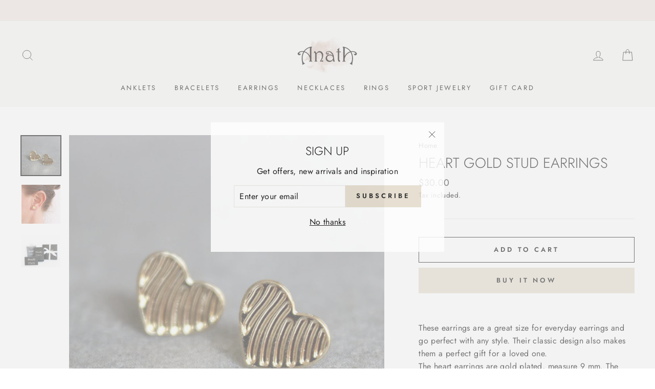

--- FILE ---
content_type: text/html; charset=utf-8
request_url: https://www.anatajewelry.com/products/heart-gold-stud-earrings
body_size: 23495
content:
<!doctype html>
<html class="no-js" lang="en">
<head>
  <meta charset="utf-8">
  <meta http-equiv="X-UA-Compatible" content="IE=edge,chrome=1">
  <meta name="viewport" content="width=device-width,initial-scale=1">
  <meta name="theme-color" content="#e5ddcc">
  <link rel="canonical" href="https://www.anatajewelry.com/products/heart-gold-stud-earrings"><link rel="shortcut icon" href="//www.anatajewelry.com/cdn/shop/files/12_32x32.jpg?v=1614287165" type="image/png" /><title>Heart gold stud earrings
&ndash; Anata Jewelry
</title>
<meta name="description" content="These earrings are a great size for everyday earrings and go perfect with any style. Their classic design also makes them a perfect gift for a loved one.The heart earrings are gold plated, measure 9 mm. The stud earrings come with silicon ear backs. "><meta property="og:site_name" content="Anata Jewelry">
  <meta property="og:url" content="https://www.anatajewelry.com/products/heart-gold-stud-earrings">
  <meta property="og:title" content="Heart gold stud earrings">
  <meta property="og:type" content="product">
  <meta property="og:description" content="These earrings are a great size for everyday earrings and go perfect with any style. Their classic design also makes them a perfect gift for a loved one.The heart earrings are gold plated, measure 9 mm. The stud earrings come with silicon ear backs. "><meta property="og:image" content="http://www.anatajewelry.com/cdn/shop/products/heartearrings_1200x1200.jpg?v=1599383365"><meta property="og:image" content="http://www.anatajewelry.com/cdn/shop/products/heartearrings2_1200x1200.jpg?v=1599383365"><meta property="og:image" content="http://www.anatajewelry.com/cdn/shop/products/gift2_505d107b-952c-41ed-b220-68c6bbc566dc_1200x1200.png?v=1599392469">
  <meta property="og:image:secure_url" content="https://www.anatajewelry.com/cdn/shop/products/heartearrings_1200x1200.jpg?v=1599383365"><meta property="og:image:secure_url" content="https://www.anatajewelry.com/cdn/shop/products/heartearrings2_1200x1200.jpg?v=1599383365"><meta property="og:image:secure_url" content="https://www.anatajewelry.com/cdn/shop/products/gift2_505d107b-952c-41ed-b220-68c6bbc566dc_1200x1200.png?v=1599392469">
  <meta name="twitter:site" content="@">
  <meta name="twitter:card" content="summary_large_image">
  <meta name="twitter:title" content="Heart gold stud earrings">
  <meta name="twitter:description" content="These earrings are a great size for everyday earrings and go perfect with any style. Their classic design also makes them a perfect gift for a loved one.The heart earrings are gold plated, measure 9 mm. The stud earrings come with silicon ear backs. ">
<style data-shopify>
  @font-face {
  font-family: Jost;
  font-weight: 300;
  font-style: normal;
  src: url("//www.anatajewelry.com/cdn/fonts/jost/jost_n3.a5df7448b5b8c9a76542f085341dff794ff2a59d.woff2") format("woff2"),
       url("//www.anatajewelry.com/cdn/fonts/jost/jost_n3.882941f5a26d0660f7dd135c08afc57fc6939a07.woff") format("woff");
}

  @font-face {
  font-family: Jost;
  font-weight: 400;
  font-style: normal;
  src: url("//www.anatajewelry.com/cdn/fonts/jost/jost_n4.d47a1b6347ce4a4c9f437608011273009d91f2b7.woff2") format("woff2"),
       url("//www.anatajewelry.com/cdn/fonts/jost/jost_n4.791c46290e672b3f85c3d1c651ef2efa3819eadd.woff") format("woff");
}


  @font-face {
  font-family: Jost;
  font-weight: 600;
  font-style: normal;
  src: url("//www.anatajewelry.com/cdn/fonts/jost/jost_n6.ec1178db7a7515114a2d84e3dd680832b7af8b99.woff2") format("woff2"),
       url("//www.anatajewelry.com/cdn/fonts/jost/jost_n6.b1178bb6bdd3979fef38e103a3816f6980aeaff9.woff") format("woff");
}

  @font-face {
  font-family: Jost;
  font-weight: 400;
  font-style: italic;
  src: url("//www.anatajewelry.com/cdn/fonts/jost/jost_i4.b690098389649750ada222b9763d55796c5283a5.woff2") format("woff2"),
       url("//www.anatajewelry.com/cdn/fonts/jost/jost_i4.fd766415a47e50b9e391ae7ec04e2ae25e7e28b0.woff") format("woff");
}

  @font-face {
  font-family: Jost;
  font-weight: 600;
  font-style: italic;
  src: url("//www.anatajewelry.com/cdn/fonts/jost/jost_i6.9af7e5f39e3a108c08f24047a4276332d9d7b85e.woff2") format("woff2"),
       url("//www.anatajewelry.com/cdn/fonts/jost/jost_i6.2bf310262638f998ed206777ce0b9a3b98b6fe92.woff") format("woff");
}

</style>
<link href="//www.anatajewelry.com/cdn/shop/t/7/assets/theme.css?v=81583160184106390621759259863" rel="stylesheet" type="text/css" media="all" />
<style data-shopify>
  :root {
    --typeHeaderPrimary: Jost;
    --typeHeaderFallback: sans-serif;
    --typeHeaderSize: 33px;
    --typeHeaderWeight: 300;
    --typeHeaderLineHeight: 1;
    --typeHeaderSpacing: 0.0em;

    --typeBasePrimary:Jost;
    --typeBaseFallback:sans-serif;
    --typeBaseSize: 16px;
    --typeBaseWeight: 400;
    --typeBaseSpacing: 0.025em;
    --typeBaseLineHeight: 1.6;

    --typeCollectionTitle: 18px;

    --iconWeight: 2px;
    --iconLinecaps: miter;

    
      --buttonRadius: 0px;
    

    --colorGridOverlayOpacity: 0.1;
  }
}
</style>
<script>
    document.documentElement.className = document.documentElement.className.replace('no-js', 'js');

    window.theme = window.theme || {};
    theme.routes = {
      cart: "/cart",
      cartAdd: "/cart/add.js",
      cartChange: "/cart/change"
    };
    theme.strings = {
      soldOut: "Sold Out",
      unavailable: "Unavailable",
      stockLabel: "Only [count] items in stock!",
      willNotShipUntil: "Will not ship until [date]",
      willBeInStockAfter: "Will be in stock after [date]",
      waitingForStock: "Inventory on the way",
      savePrice: "Save [saved_amount]",
      cartEmpty: "Your cart is currently empty.",
      cartTermsConfirmation: "You must agree with the terms and conditions of sales to check out"
    };
    theme.settings = {
      dynamicVariantsEnable: true,
      dynamicVariantType: "button",
      cartType: "drawer",
      moneyFormat: "${{amount}}",
      saveType: "dollar",
      recentlyViewedEnabled: false,
      predictiveSearch: true,
      predictiveSearchType: "product",
      inventoryThreshold: 10,
      quickView: false,
      themeName: 'Impulse',
      themeVersion: "3.2.3"
    };
  </script>

  <script>window.performance && window.performance.mark && window.performance.mark('shopify.content_for_header.start');</script><meta name="google-site-verification" content="WuiswKgzMu2FzwQKhPgMLiIz2l9_ernr8a-3ZCw97fE">
<meta id="shopify-digital-wallet" name="shopify-digital-wallet" content="/44174213284/digital_wallets/dialog">
<meta name="shopify-checkout-api-token" content="60387d869b92bbdd78630c0ff1e9a1e9">
<meta id="in-context-paypal-metadata" data-shop-id="44174213284" data-venmo-supported="false" data-environment="production" data-locale="en_US" data-paypal-v4="true" data-currency="USD">
<link rel="alternate" type="application/json+oembed" href="https://www.anatajewelry.com/products/heart-gold-stud-earrings.oembed">
<script async="async" src="/checkouts/internal/preloads.js?locale=en-US"></script>
<script id="shopify-features" type="application/json">{"accessToken":"60387d869b92bbdd78630c0ff1e9a1e9","betas":["rich-media-storefront-analytics"],"domain":"www.anatajewelry.com","predictiveSearch":true,"shopId":44174213284,"locale":"en"}</script>
<script>var Shopify = Shopify || {};
Shopify.shop = "anatakavia.myshopify.com";
Shopify.locale = "en";
Shopify.currency = {"active":"USD","rate":"1.0"};
Shopify.country = "US";
Shopify.theme = {"name":"impulse - live","id":110739849380,"schema_name":"Impulse","schema_version":"3.2.3","theme_store_id":857,"role":"main"};
Shopify.theme.handle = "null";
Shopify.theme.style = {"id":null,"handle":null};
Shopify.cdnHost = "www.anatajewelry.com/cdn";
Shopify.routes = Shopify.routes || {};
Shopify.routes.root = "/";</script>
<script type="module">!function(o){(o.Shopify=o.Shopify||{}).modules=!0}(window);</script>
<script>!function(o){function n(){var o=[];function n(){o.push(Array.prototype.slice.apply(arguments))}return n.q=o,n}var t=o.Shopify=o.Shopify||{};t.loadFeatures=n(),t.autoloadFeatures=n()}(window);</script>
<script id="shop-js-analytics" type="application/json">{"pageType":"product"}</script>
<script defer="defer" async type="module" src="//www.anatajewelry.com/cdn/shopifycloud/shop-js/modules/v2/client.init-shop-cart-sync_C5BV16lS.en.esm.js"></script>
<script defer="defer" async type="module" src="//www.anatajewelry.com/cdn/shopifycloud/shop-js/modules/v2/chunk.common_CygWptCX.esm.js"></script>
<script type="module">
  await import("//www.anatajewelry.com/cdn/shopifycloud/shop-js/modules/v2/client.init-shop-cart-sync_C5BV16lS.en.esm.js");
await import("//www.anatajewelry.com/cdn/shopifycloud/shop-js/modules/v2/chunk.common_CygWptCX.esm.js");

  window.Shopify.SignInWithShop?.initShopCartSync?.({"fedCMEnabled":true,"windoidEnabled":true});

</script>
<script>(function() {
  var isLoaded = false;
  function asyncLoad() {
    if (isLoaded) return;
    isLoaded = true;
    var urls = ["https:\/\/chimpstatic.com\/mcjs-connected\/js\/users\/93226995d18b46340a2b291a5\/2eafbd731e40770195069e8cf.js?shop=anatakavia.myshopify.com"];
    for (var i = 0; i < urls.length; i++) {
      var s = document.createElement('script');
      s.type = 'text/javascript';
      s.async = true;
      s.src = urls[i];
      var x = document.getElementsByTagName('script')[0];
      x.parentNode.insertBefore(s, x);
    }
  };
  if(window.attachEvent) {
    window.attachEvent('onload', asyncLoad);
  } else {
    window.addEventListener('load', asyncLoad, false);
  }
})();</script>
<script id="__st">var __st={"a":44174213284,"offset":7200,"reqid":"820d5837-a428-4e2e-9470-b7a2e26ca8d2-1768637249","pageurl":"www.anatajewelry.com\/products\/heart-gold-stud-earrings","u":"4895d3c02bdd","p":"product","rtyp":"product","rid":5641570844836};</script>
<script>window.ShopifyPaypalV4VisibilityTracking = true;</script>
<script id="captcha-bootstrap">!function(){'use strict';const t='contact',e='account',n='new_comment',o=[[t,t],['blogs',n],['comments',n],[t,'customer']],c=[[e,'customer_login'],[e,'guest_login'],[e,'recover_customer_password'],[e,'create_customer']],r=t=>t.map((([t,e])=>`form[action*='/${t}']:not([data-nocaptcha='true']) input[name='form_type'][value='${e}']`)).join(','),a=t=>()=>t?[...document.querySelectorAll(t)].map((t=>t.form)):[];function s(){const t=[...o],e=r(t);return a(e)}const i='password',u='form_key',d=['recaptcha-v3-token','g-recaptcha-response','h-captcha-response',i],f=()=>{try{return window.sessionStorage}catch{return}},m='__shopify_v',_=t=>t.elements[u];function p(t,e,n=!1){try{const o=window.sessionStorage,c=JSON.parse(o.getItem(e)),{data:r}=function(t){const{data:e,action:n}=t;return t[m]||n?{data:e,action:n}:{data:t,action:n}}(c);for(const[e,n]of Object.entries(r))t.elements[e]&&(t.elements[e].value=n);n&&o.removeItem(e)}catch(o){console.error('form repopulation failed',{error:o})}}const l='form_type',E='cptcha';function T(t){t.dataset[E]=!0}const w=window,h=w.document,L='Shopify',v='ce_forms',y='captcha';let A=!1;((t,e)=>{const n=(g='f06e6c50-85a8-45c8-87d0-21a2b65856fe',I='https://cdn.shopify.com/shopifycloud/storefront-forms-hcaptcha/ce_storefront_forms_captcha_hcaptcha.v1.5.2.iife.js',D={infoText:'Protected by hCaptcha',privacyText:'Privacy',termsText:'Terms'},(t,e,n)=>{const o=w[L][v],c=o.bindForm;if(c)return c(t,g,e,D).then(n);var r;o.q.push([[t,g,e,D],n]),r=I,A||(h.body.append(Object.assign(h.createElement('script'),{id:'captcha-provider',async:!0,src:r})),A=!0)});var g,I,D;w[L]=w[L]||{},w[L][v]=w[L][v]||{},w[L][v].q=[],w[L][y]=w[L][y]||{},w[L][y].protect=function(t,e){n(t,void 0,e),T(t)},Object.freeze(w[L][y]),function(t,e,n,w,h,L){const[v,y,A,g]=function(t,e,n){const i=e?o:[],u=t?c:[],d=[...i,...u],f=r(d),m=r(i),_=r(d.filter((([t,e])=>n.includes(e))));return[a(f),a(m),a(_),s()]}(w,h,L),I=t=>{const e=t.target;return e instanceof HTMLFormElement?e:e&&e.form},D=t=>v().includes(t);t.addEventListener('submit',(t=>{const e=I(t);if(!e)return;const n=D(e)&&!e.dataset.hcaptchaBound&&!e.dataset.recaptchaBound,o=_(e),c=g().includes(e)&&(!o||!o.value);(n||c)&&t.preventDefault(),c&&!n&&(function(t){try{if(!f())return;!function(t){const e=f();if(!e)return;const n=_(t);if(!n)return;const o=n.value;o&&e.removeItem(o)}(t);const e=Array.from(Array(32),(()=>Math.random().toString(36)[2])).join('');!function(t,e){_(t)||t.append(Object.assign(document.createElement('input'),{type:'hidden',name:u})),t.elements[u].value=e}(t,e),function(t,e){const n=f();if(!n)return;const o=[...t.querySelectorAll(`input[type='${i}']`)].map((({name:t})=>t)),c=[...d,...o],r={};for(const[a,s]of new FormData(t).entries())c.includes(a)||(r[a]=s);n.setItem(e,JSON.stringify({[m]:1,action:t.action,data:r}))}(t,e)}catch(e){console.error('failed to persist form',e)}}(e),e.submit())}));const S=(t,e)=>{t&&!t.dataset[E]&&(n(t,e.some((e=>e===t))),T(t))};for(const o of['focusin','change'])t.addEventListener(o,(t=>{const e=I(t);D(e)&&S(e,y())}));const B=e.get('form_key'),M=e.get(l),P=B&&M;t.addEventListener('DOMContentLoaded',(()=>{const t=y();if(P)for(const e of t)e.elements[l].value===M&&p(e,B);[...new Set([...A(),...v().filter((t=>'true'===t.dataset.shopifyCaptcha))])].forEach((e=>S(e,t)))}))}(h,new URLSearchParams(w.location.search),n,t,e,['guest_login'])})(!0,!1)}();</script>
<script integrity="sha256-4kQ18oKyAcykRKYeNunJcIwy7WH5gtpwJnB7kiuLZ1E=" data-source-attribution="shopify.loadfeatures" defer="defer" src="//www.anatajewelry.com/cdn/shopifycloud/storefront/assets/storefront/load_feature-a0a9edcb.js" crossorigin="anonymous"></script>
<script data-source-attribution="shopify.dynamic_checkout.dynamic.init">var Shopify=Shopify||{};Shopify.PaymentButton=Shopify.PaymentButton||{isStorefrontPortableWallets:!0,init:function(){window.Shopify.PaymentButton.init=function(){};var t=document.createElement("script");t.src="https://www.anatajewelry.com/cdn/shopifycloud/portable-wallets/latest/portable-wallets.en.js",t.type="module",document.head.appendChild(t)}};
</script>
<script data-source-attribution="shopify.dynamic_checkout.buyer_consent">
  function portableWalletsHideBuyerConsent(e){var t=document.getElementById("shopify-buyer-consent"),n=document.getElementById("shopify-subscription-policy-button");t&&n&&(t.classList.add("hidden"),t.setAttribute("aria-hidden","true"),n.removeEventListener("click",e))}function portableWalletsShowBuyerConsent(e){var t=document.getElementById("shopify-buyer-consent"),n=document.getElementById("shopify-subscription-policy-button");t&&n&&(t.classList.remove("hidden"),t.removeAttribute("aria-hidden"),n.addEventListener("click",e))}window.Shopify?.PaymentButton&&(window.Shopify.PaymentButton.hideBuyerConsent=portableWalletsHideBuyerConsent,window.Shopify.PaymentButton.showBuyerConsent=portableWalletsShowBuyerConsent);
</script>
<script>
  function portableWalletsCleanup(e){e&&e.src&&console.error("Failed to load portable wallets script "+e.src);var t=document.querySelectorAll("shopify-accelerated-checkout .shopify-payment-button__skeleton, shopify-accelerated-checkout-cart .wallet-cart-button__skeleton"),e=document.getElementById("shopify-buyer-consent");for(let e=0;e<t.length;e++)t[e].remove();e&&e.remove()}function portableWalletsNotLoadedAsModule(e){e instanceof ErrorEvent&&"string"==typeof e.message&&e.message.includes("import.meta")&&"string"==typeof e.filename&&e.filename.includes("portable-wallets")&&(window.removeEventListener("error",portableWalletsNotLoadedAsModule),window.Shopify.PaymentButton.failedToLoad=e,"loading"===document.readyState?document.addEventListener("DOMContentLoaded",window.Shopify.PaymentButton.init):window.Shopify.PaymentButton.init())}window.addEventListener("error",portableWalletsNotLoadedAsModule);
</script>

<script type="module" src="https://www.anatajewelry.com/cdn/shopifycloud/portable-wallets/latest/portable-wallets.en.js" onError="portableWalletsCleanup(this)" crossorigin="anonymous"></script>
<script nomodule>
  document.addEventListener("DOMContentLoaded", portableWalletsCleanup);
</script>

<link id="shopify-accelerated-checkout-styles" rel="stylesheet" media="screen" href="https://www.anatajewelry.com/cdn/shopifycloud/portable-wallets/latest/accelerated-checkout-backwards-compat.css" crossorigin="anonymous">
<style id="shopify-accelerated-checkout-cart">
        #shopify-buyer-consent {
  margin-top: 1em;
  display: inline-block;
  width: 100%;
}

#shopify-buyer-consent.hidden {
  display: none;
}

#shopify-subscription-policy-button {
  background: none;
  border: none;
  padding: 0;
  text-decoration: underline;
  font-size: inherit;
  cursor: pointer;
}

#shopify-subscription-policy-button::before {
  box-shadow: none;
}

      </style>

<script>window.performance && window.performance.mark && window.performance.mark('shopify.content_for_header.end');</script>

  <script src="//www.anatajewelry.com/cdn/shop/t/7/assets/vendor-scripts-v6.js" defer="defer"></script>

  

  <script src="//www.anatajewelry.com/cdn/shop/t/7/assets/theme.js?v=133464376506486171011599551693" defer="defer"></script><link href="https://monorail-edge.shopifysvc.com" rel="dns-prefetch">
<script>(function(){if ("sendBeacon" in navigator && "performance" in window) {try {var session_token_from_headers = performance.getEntriesByType('navigation')[0].serverTiming.find(x => x.name == '_s').description;} catch {var session_token_from_headers = undefined;}var session_cookie_matches = document.cookie.match(/_shopify_s=([^;]*)/);var session_token_from_cookie = session_cookie_matches && session_cookie_matches.length === 2 ? session_cookie_matches[1] : "";var session_token = session_token_from_headers || session_token_from_cookie || "";function handle_abandonment_event(e) {var entries = performance.getEntries().filter(function(entry) {return /monorail-edge.shopifysvc.com/.test(entry.name);});if (!window.abandonment_tracked && entries.length === 0) {window.abandonment_tracked = true;var currentMs = Date.now();var navigation_start = performance.timing.navigationStart;var payload = {shop_id: 44174213284,url: window.location.href,navigation_start,duration: currentMs - navigation_start,session_token,page_type: "product"};window.navigator.sendBeacon("https://monorail-edge.shopifysvc.com/v1/produce", JSON.stringify({schema_id: "online_store_buyer_site_abandonment/1.1",payload: payload,metadata: {event_created_at_ms: currentMs,event_sent_at_ms: currentMs}}));}}window.addEventListener('pagehide', handle_abandonment_event);}}());</script>
<script id="web-pixels-manager-setup">(function e(e,d,r,n,o){if(void 0===o&&(o={}),!Boolean(null===(a=null===(i=window.Shopify)||void 0===i?void 0:i.analytics)||void 0===a?void 0:a.replayQueue)){var i,a;window.Shopify=window.Shopify||{};var t=window.Shopify;t.analytics=t.analytics||{};var s=t.analytics;s.replayQueue=[],s.publish=function(e,d,r){return s.replayQueue.push([e,d,r]),!0};try{self.performance.mark("wpm:start")}catch(e){}var l=function(){var e={modern:/Edge?\/(1{2}[4-9]|1[2-9]\d|[2-9]\d{2}|\d{4,})\.\d+(\.\d+|)|Firefox\/(1{2}[4-9]|1[2-9]\d|[2-9]\d{2}|\d{4,})\.\d+(\.\d+|)|Chrom(ium|e)\/(9{2}|\d{3,})\.\d+(\.\d+|)|(Maci|X1{2}).+ Version\/(15\.\d+|(1[6-9]|[2-9]\d|\d{3,})\.\d+)([,.]\d+|)( \(\w+\)|)( Mobile\/\w+|) Safari\/|Chrome.+OPR\/(9{2}|\d{3,})\.\d+\.\d+|(CPU[ +]OS|iPhone[ +]OS|CPU[ +]iPhone|CPU IPhone OS|CPU iPad OS)[ +]+(15[._]\d+|(1[6-9]|[2-9]\d|\d{3,})[._]\d+)([._]\d+|)|Android:?[ /-](13[3-9]|1[4-9]\d|[2-9]\d{2}|\d{4,})(\.\d+|)(\.\d+|)|Android.+Firefox\/(13[5-9]|1[4-9]\d|[2-9]\d{2}|\d{4,})\.\d+(\.\d+|)|Android.+Chrom(ium|e)\/(13[3-9]|1[4-9]\d|[2-9]\d{2}|\d{4,})\.\d+(\.\d+|)|SamsungBrowser\/([2-9]\d|\d{3,})\.\d+/,legacy:/Edge?\/(1[6-9]|[2-9]\d|\d{3,})\.\d+(\.\d+|)|Firefox\/(5[4-9]|[6-9]\d|\d{3,})\.\d+(\.\d+|)|Chrom(ium|e)\/(5[1-9]|[6-9]\d|\d{3,})\.\d+(\.\d+|)([\d.]+$|.*Safari\/(?![\d.]+ Edge\/[\d.]+$))|(Maci|X1{2}).+ Version\/(10\.\d+|(1[1-9]|[2-9]\d|\d{3,})\.\d+)([,.]\d+|)( \(\w+\)|)( Mobile\/\w+|) Safari\/|Chrome.+OPR\/(3[89]|[4-9]\d|\d{3,})\.\d+\.\d+|(CPU[ +]OS|iPhone[ +]OS|CPU[ +]iPhone|CPU IPhone OS|CPU iPad OS)[ +]+(10[._]\d+|(1[1-9]|[2-9]\d|\d{3,})[._]\d+)([._]\d+|)|Android:?[ /-](13[3-9]|1[4-9]\d|[2-9]\d{2}|\d{4,})(\.\d+|)(\.\d+|)|Mobile Safari.+OPR\/([89]\d|\d{3,})\.\d+\.\d+|Android.+Firefox\/(13[5-9]|1[4-9]\d|[2-9]\d{2}|\d{4,})\.\d+(\.\d+|)|Android.+Chrom(ium|e)\/(13[3-9]|1[4-9]\d|[2-9]\d{2}|\d{4,})\.\d+(\.\d+|)|Android.+(UC? ?Browser|UCWEB|U3)[ /]?(15\.([5-9]|\d{2,})|(1[6-9]|[2-9]\d|\d{3,})\.\d+)\.\d+|SamsungBrowser\/(5\.\d+|([6-9]|\d{2,})\.\d+)|Android.+MQ{2}Browser\/(14(\.(9|\d{2,})|)|(1[5-9]|[2-9]\d|\d{3,})(\.\d+|))(\.\d+|)|K[Aa][Ii]OS\/(3\.\d+|([4-9]|\d{2,})\.\d+)(\.\d+|)/},d=e.modern,r=e.legacy,n=navigator.userAgent;return n.match(d)?"modern":n.match(r)?"legacy":"unknown"}(),u="modern"===l?"modern":"legacy",c=(null!=n?n:{modern:"",legacy:""})[u],f=function(e){return[e.baseUrl,"/wpm","/b",e.hashVersion,"modern"===e.buildTarget?"m":"l",".js"].join("")}({baseUrl:d,hashVersion:r,buildTarget:u}),m=function(e){var d=e.version,r=e.bundleTarget,n=e.surface,o=e.pageUrl,i=e.monorailEndpoint;return{emit:function(e){var a=e.status,t=e.errorMsg,s=(new Date).getTime(),l=JSON.stringify({metadata:{event_sent_at_ms:s},events:[{schema_id:"web_pixels_manager_load/3.1",payload:{version:d,bundle_target:r,page_url:o,status:a,surface:n,error_msg:t},metadata:{event_created_at_ms:s}}]});if(!i)return console&&console.warn&&console.warn("[Web Pixels Manager] No Monorail endpoint provided, skipping logging."),!1;try{return self.navigator.sendBeacon.bind(self.navigator)(i,l)}catch(e){}var u=new XMLHttpRequest;try{return u.open("POST",i,!0),u.setRequestHeader("Content-Type","text/plain"),u.send(l),!0}catch(e){return console&&console.warn&&console.warn("[Web Pixels Manager] Got an unhandled error while logging to Monorail."),!1}}}}({version:r,bundleTarget:l,surface:e.surface,pageUrl:self.location.href,monorailEndpoint:e.monorailEndpoint});try{o.browserTarget=l,function(e){var d=e.src,r=e.async,n=void 0===r||r,o=e.onload,i=e.onerror,a=e.sri,t=e.scriptDataAttributes,s=void 0===t?{}:t,l=document.createElement("script"),u=document.querySelector("head"),c=document.querySelector("body");if(l.async=n,l.src=d,a&&(l.integrity=a,l.crossOrigin="anonymous"),s)for(var f in s)if(Object.prototype.hasOwnProperty.call(s,f))try{l.dataset[f]=s[f]}catch(e){}if(o&&l.addEventListener("load",o),i&&l.addEventListener("error",i),u)u.appendChild(l);else{if(!c)throw new Error("Did not find a head or body element to append the script");c.appendChild(l)}}({src:f,async:!0,onload:function(){if(!function(){var e,d;return Boolean(null===(d=null===(e=window.Shopify)||void 0===e?void 0:e.analytics)||void 0===d?void 0:d.initialized)}()){var d=window.webPixelsManager.init(e)||void 0;if(d){var r=window.Shopify.analytics;r.replayQueue.forEach((function(e){var r=e[0],n=e[1],o=e[2];d.publishCustomEvent(r,n,o)})),r.replayQueue=[],r.publish=d.publishCustomEvent,r.visitor=d.visitor,r.initialized=!0}}},onerror:function(){return m.emit({status:"failed",errorMsg:"".concat(f," has failed to load")})},sri:function(e){var d=/^sha384-[A-Za-z0-9+/=]+$/;return"string"==typeof e&&d.test(e)}(c)?c:"",scriptDataAttributes:o}),m.emit({status:"loading"})}catch(e){m.emit({status:"failed",errorMsg:(null==e?void 0:e.message)||"Unknown error"})}}})({shopId: 44174213284,storefrontBaseUrl: "https://www.anatajewelry.com",extensionsBaseUrl: "https://extensions.shopifycdn.com/cdn/shopifycloud/web-pixels-manager",monorailEndpoint: "https://monorail-edge.shopifysvc.com/unstable/produce_batch",surface: "storefront-renderer",enabledBetaFlags: ["2dca8a86"],webPixelsConfigList: [{"id":"460194046","configuration":"{\"config\":\"{\\\"pixel_id\\\":\\\"AW-995736826\\\",\\\"target_country\\\":\\\"US\\\",\\\"gtag_events\\\":[{\\\"type\\\":\\\"search\\\",\\\"action_label\\\":\\\"AW-995736826\\\/zlGvCMKopvEBEPr55toD\\\"},{\\\"type\\\":\\\"begin_checkout\\\",\\\"action_label\\\":\\\"AW-995736826\\\/j4htCL-opvEBEPr55toD\\\"},{\\\"type\\\":\\\"view_item\\\",\\\"action_label\\\":[\\\"AW-995736826\\\/BRXgCLmopvEBEPr55toD\\\",\\\"MC-GMPQYF8TXJ\\\"]},{\\\"type\\\":\\\"purchase\\\",\\\"action_label\\\":[\\\"AW-995736826\\\/ps3eCLaopvEBEPr55toD\\\",\\\"MC-GMPQYF8TXJ\\\"]},{\\\"type\\\":\\\"page_view\\\",\\\"action_label\\\":[\\\"AW-995736826\\\/Awr5CLOopvEBEPr55toD\\\",\\\"MC-GMPQYF8TXJ\\\"]},{\\\"type\\\":\\\"add_payment_info\\\",\\\"action_label\\\":\\\"AW-995736826\\\/wQUbCMWopvEBEPr55toD\\\"},{\\\"type\\\":\\\"add_to_cart\\\",\\\"action_label\\\":\\\"AW-995736826\\\/nK-QCLyopvEBEPr55toD\\\"}],\\\"enable_monitoring_mode\\\":false}\"}","eventPayloadVersion":"v1","runtimeContext":"OPEN","scriptVersion":"b2a88bafab3e21179ed38636efcd8a93","type":"APP","apiClientId":1780363,"privacyPurposes":[],"dataSharingAdjustments":{"protectedCustomerApprovalScopes":["read_customer_address","read_customer_email","read_customer_name","read_customer_personal_data","read_customer_phone"]}},{"id":"201752830","configuration":"{\"pixel_id\":\"2221563867931661\",\"pixel_type\":\"facebook_pixel\",\"metaapp_system_user_token\":\"-\"}","eventPayloadVersion":"v1","runtimeContext":"OPEN","scriptVersion":"ca16bc87fe92b6042fbaa3acc2fbdaa6","type":"APP","apiClientId":2329312,"privacyPurposes":["ANALYTICS","MARKETING","SALE_OF_DATA"],"dataSharingAdjustments":{"protectedCustomerApprovalScopes":["read_customer_address","read_customer_email","read_customer_name","read_customer_personal_data","read_customer_phone"]}},{"id":"68255998","eventPayloadVersion":"v1","runtimeContext":"LAX","scriptVersion":"1","type":"CUSTOM","privacyPurposes":["ANALYTICS"],"name":"Google Analytics tag (migrated)"},{"id":"shopify-app-pixel","configuration":"{}","eventPayloadVersion":"v1","runtimeContext":"STRICT","scriptVersion":"0450","apiClientId":"shopify-pixel","type":"APP","privacyPurposes":["ANALYTICS","MARKETING"]},{"id":"shopify-custom-pixel","eventPayloadVersion":"v1","runtimeContext":"LAX","scriptVersion":"0450","apiClientId":"shopify-pixel","type":"CUSTOM","privacyPurposes":["ANALYTICS","MARKETING"]}],isMerchantRequest: false,initData: {"shop":{"name":"Anata Jewelry","paymentSettings":{"currencyCode":"USD"},"myshopifyDomain":"anatakavia.myshopify.com","countryCode":"IL","storefrontUrl":"https:\/\/www.anatajewelry.com"},"customer":null,"cart":null,"checkout":null,"productVariants":[{"price":{"amount":30.0,"currencyCode":"USD"},"product":{"title":"Heart gold stud earrings","vendor":"Anata Jewelry","id":"5641570844836","untranslatedTitle":"Heart gold stud earrings","url":"\/products\/heart-gold-stud-earrings","type":""},"id":"36044132253860","image":{"src":"\/\/www.anatajewelry.com\/cdn\/shop\/products\/heartearrings.jpg?v=1599383365"},"sku":"101081f1","title":"Default Title","untranslatedTitle":"Default Title"}],"purchasingCompany":null},},"https://www.anatajewelry.com/cdn","fcfee988w5aeb613cpc8e4bc33m6693e112",{"modern":"","legacy":""},{"shopId":"44174213284","storefrontBaseUrl":"https:\/\/www.anatajewelry.com","extensionBaseUrl":"https:\/\/extensions.shopifycdn.com\/cdn\/shopifycloud\/web-pixels-manager","surface":"storefront-renderer","enabledBetaFlags":"[\"2dca8a86\"]","isMerchantRequest":"false","hashVersion":"fcfee988w5aeb613cpc8e4bc33m6693e112","publish":"custom","events":"[[\"page_viewed\",{}],[\"product_viewed\",{\"productVariant\":{\"price\":{\"amount\":30.0,\"currencyCode\":\"USD\"},\"product\":{\"title\":\"Heart gold stud earrings\",\"vendor\":\"Anata Jewelry\",\"id\":\"5641570844836\",\"untranslatedTitle\":\"Heart gold stud earrings\",\"url\":\"\/products\/heart-gold-stud-earrings\",\"type\":\"\"},\"id\":\"36044132253860\",\"image\":{\"src\":\"\/\/www.anatajewelry.com\/cdn\/shop\/products\/heartearrings.jpg?v=1599383365\"},\"sku\":\"101081f1\",\"title\":\"Default Title\",\"untranslatedTitle\":\"Default Title\"}}]]"});</script><script>
  window.ShopifyAnalytics = window.ShopifyAnalytics || {};
  window.ShopifyAnalytics.meta = window.ShopifyAnalytics.meta || {};
  window.ShopifyAnalytics.meta.currency = 'USD';
  var meta = {"product":{"id":5641570844836,"gid":"gid:\/\/shopify\/Product\/5641570844836","vendor":"Anata Jewelry","type":"","handle":"heart-gold-stud-earrings","variants":[{"id":36044132253860,"price":3000,"name":"Heart gold stud earrings","public_title":null,"sku":"101081f1"}],"remote":false},"page":{"pageType":"product","resourceType":"product","resourceId":5641570844836,"requestId":"820d5837-a428-4e2e-9470-b7a2e26ca8d2-1768637249"}};
  for (var attr in meta) {
    window.ShopifyAnalytics.meta[attr] = meta[attr];
  }
</script>
<script class="analytics">
  (function () {
    var customDocumentWrite = function(content) {
      var jquery = null;

      if (window.jQuery) {
        jquery = window.jQuery;
      } else if (window.Checkout && window.Checkout.$) {
        jquery = window.Checkout.$;
      }

      if (jquery) {
        jquery('body').append(content);
      }
    };

    var hasLoggedConversion = function(token) {
      if (token) {
        return document.cookie.indexOf('loggedConversion=' + token) !== -1;
      }
      return false;
    }

    var setCookieIfConversion = function(token) {
      if (token) {
        var twoMonthsFromNow = new Date(Date.now());
        twoMonthsFromNow.setMonth(twoMonthsFromNow.getMonth() + 2);

        document.cookie = 'loggedConversion=' + token + '; expires=' + twoMonthsFromNow;
      }
    }

    var trekkie = window.ShopifyAnalytics.lib = window.trekkie = window.trekkie || [];
    if (trekkie.integrations) {
      return;
    }
    trekkie.methods = [
      'identify',
      'page',
      'ready',
      'track',
      'trackForm',
      'trackLink'
    ];
    trekkie.factory = function(method) {
      return function() {
        var args = Array.prototype.slice.call(arguments);
        args.unshift(method);
        trekkie.push(args);
        return trekkie;
      };
    };
    for (var i = 0; i < trekkie.methods.length; i++) {
      var key = trekkie.methods[i];
      trekkie[key] = trekkie.factory(key);
    }
    trekkie.load = function(config) {
      trekkie.config = config || {};
      trekkie.config.initialDocumentCookie = document.cookie;
      var first = document.getElementsByTagName('script')[0];
      var script = document.createElement('script');
      script.type = 'text/javascript';
      script.onerror = function(e) {
        var scriptFallback = document.createElement('script');
        scriptFallback.type = 'text/javascript';
        scriptFallback.onerror = function(error) {
                var Monorail = {
      produce: function produce(monorailDomain, schemaId, payload) {
        var currentMs = new Date().getTime();
        var event = {
          schema_id: schemaId,
          payload: payload,
          metadata: {
            event_created_at_ms: currentMs,
            event_sent_at_ms: currentMs
          }
        };
        return Monorail.sendRequest("https://" + monorailDomain + "/v1/produce", JSON.stringify(event));
      },
      sendRequest: function sendRequest(endpointUrl, payload) {
        // Try the sendBeacon API
        if (window && window.navigator && typeof window.navigator.sendBeacon === 'function' && typeof window.Blob === 'function' && !Monorail.isIos12()) {
          var blobData = new window.Blob([payload], {
            type: 'text/plain'
          });

          if (window.navigator.sendBeacon(endpointUrl, blobData)) {
            return true;
          } // sendBeacon was not successful

        } // XHR beacon

        var xhr = new XMLHttpRequest();

        try {
          xhr.open('POST', endpointUrl);
          xhr.setRequestHeader('Content-Type', 'text/plain');
          xhr.send(payload);
        } catch (e) {
          console.log(e);
        }

        return false;
      },
      isIos12: function isIos12() {
        return window.navigator.userAgent.lastIndexOf('iPhone; CPU iPhone OS 12_') !== -1 || window.navigator.userAgent.lastIndexOf('iPad; CPU OS 12_') !== -1;
      }
    };
    Monorail.produce('monorail-edge.shopifysvc.com',
      'trekkie_storefront_load_errors/1.1',
      {shop_id: 44174213284,
      theme_id: 110739849380,
      app_name: "storefront",
      context_url: window.location.href,
      source_url: "//www.anatajewelry.com/cdn/s/trekkie.storefront.cd680fe47e6c39ca5d5df5f0a32d569bc48c0f27.min.js"});

        };
        scriptFallback.async = true;
        scriptFallback.src = '//www.anatajewelry.com/cdn/s/trekkie.storefront.cd680fe47e6c39ca5d5df5f0a32d569bc48c0f27.min.js';
        first.parentNode.insertBefore(scriptFallback, first);
      };
      script.async = true;
      script.src = '//www.anatajewelry.com/cdn/s/trekkie.storefront.cd680fe47e6c39ca5d5df5f0a32d569bc48c0f27.min.js';
      first.parentNode.insertBefore(script, first);
    };
    trekkie.load(
      {"Trekkie":{"appName":"storefront","development":false,"defaultAttributes":{"shopId":44174213284,"isMerchantRequest":null,"themeId":110739849380,"themeCityHash":"14552381043773054852","contentLanguage":"en","currency":"USD","eventMetadataId":"7ccee2e9-5c59-4ad6-a076-657c4de1f664"},"isServerSideCookieWritingEnabled":true,"monorailRegion":"shop_domain","enabledBetaFlags":["65f19447"]},"Session Attribution":{},"S2S":{"facebookCapiEnabled":true,"source":"trekkie-storefront-renderer","apiClientId":580111}}
    );

    var loaded = false;
    trekkie.ready(function() {
      if (loaded) return;
      loaded = true;

      window.ShopifyAnalytics.lib = window.trekkie;

      var originalDocumentWrite = document.write;
      document.write = customDocumentWrite;
      try { window.ShopifyAnalytics.merchantGoogleAnalytics.call(this); } catch(error) {};
      document.write = originalDocumentWrite;

      window.ShopifyAnalytics.lib.page(null,{"pageType":"product","resourceType":"product","resourceId":5641570844836,"requestId":"820d5837-a428-4e2e-9470-b7a2e26ca8d2-1768637249","shopifyEmitted":true});

      var match = window.location.pathname.match(/checkouts\/(.+)\/(thank_you|post_purchase)/)
      var token = match? match[1]: undefined;
      if (!hasLoggedConversion(token)) {
        setCookieIfConversion(token);
        window.ShopifyAnalytics.lib.track("Viewed Product",{"currency":"USD","variantId":36044132253860,"productId":5641570844836,"productGid":"gid:\/\/shopify\/Product\/5641570844836","name":"Heart gold stud earrings","price":"30.00","sku":"101081f1","brand":"Anata Jewelry","variant":null,"category":"","nonInteraction":true,"remote":false},undefined,undefined,{"shopifyEmitted":true});
      window.ShopifyAnalytics.lib.track("monorail:\/\/trekkie_storefront_viewed_product\/1.1",{"currency":"USD","variantId":36044132253860,"productId":5641570844836,"productGid":"gid:\/\/shopify\/Product\/5641570844836","name":"Heart gold stud earrings","price":"30.00","sku":"101081f1","brand":"Anata Jewelry","variant":null,"category":"","nonInteraction":true,"remote":false,"referer":"https:\/\/www.anatajewelry.com\/products\/heart-gold-stud-earrings"});
      }
    });


        var eventsListenerScript = document.createElement('script');
        eventsListenerScript.async = true;
        eventsListenerScript.src = "//www.anatajewelry.com/cdn/shopifycloud/storefront/assets/shop_events_listener-3da45d37.js";
        document.getElementsByTagName('head')[0].appendChild(eventsListenerScript);

})();</script>
  <script>
  if (!window.ga || (window.ga && typeof window.ga !== 'function')) {
    window.ga = function ga() {
      (window.ga.q = window.ga.q || []).push(arguments);
      if (window.Shopify && window.Shopify.analytics && typeof window.Shopify.analytics.publish === 'function') {
        window.Shopify.analytics.publish("ga_stub_called", {}, {sendTo: "google_osp_migration"});
      }
      console.error("Shopify's Google Analytics stub called with:", Array.from(arguments), "\nSee https://help.shopify.com/manual/promoting-marketing/pixels/pixel-migration#google for more information.");
    };
    if (window.Shopify && window.Shopify.analytics && typeof window.Shopify.analytics.publish === 'function') {
      window.Shopify.analytics.publish("ga_stub_initialized", {}, {sendTo: "google_osp_migration"});
    }
  }
</script>
<script
  defer
  src="https://www.anatajewelry.com/cdn/shopifycloud/perf-kit/shopify-perf-kit-3.0.4.min.js"
  data-application="storefront-renderer"
  data-shop-id="44174213284"
  data-render-region="gcp-us-central1"
  data-page-type="product"
  data-theme-instance-id="110739849380"
  data-theme-name="Impulse"
  data-theme-version="3.2.3"
  data-monorail-region="shop_domain"
  data-resource-timing-sampling-rate="10"
  data-shs="true"
  data-shs-beacon="true"
  data-shs-export-with-fetch="true"
  data-shs-logs-sample-rate="1"
  data-shs-beacon-endpoint="https://www.anatajewelry.com/api/collect"
></script>
</head>

<body class="template-product" data-center-text="true" data-button_style="square" data-type_header_capitalize="true" data-type_headers_align_text="true" data-type_product_capitalize="false" data-swatch_style="round">

  <a class="in-page-link visually-hidden skip-link" href="#MainContent">Skip to content</a>

  <div id="PageContainer" class="page-container">
    <div class="transition-body">

    <div id="shopify-section-header" class="shopify-section">




<div id="NavDrawer" class="drawer drawer--left">
  <div class="drawer__contents">
    <div class="drawer__fixed-header drawer__fixed-header--full">
      <div class="drawer__header drawer__header--full appear-animation appear-delay-1">
        <div class="h2 drawer__title">
        </div>
        <div class="drawer__close">
          <button type="button" class="drawer__close-button js-drawer-close">
            <svg aria-hidden="true" focusable="false" role="presentation" class="icon icon-close" viewBox="0 0 64 64"><path d="M19 17.61l27.12 27.13m0-27.12L19 44.74"/></svg>
            <span class="icon__fallback-text">Close menu</span>
          </button>
        </div>
      </div>
    </div>
    <div class="drawer__scrollable">
      <ul class="mobile-nav" role="navigation" aria-label="Primary">
        


          <li class="mobile-nav__item appear-animation appear-delay-2">
            
              <a href="/collections/anklets" class="mobile-nav__link mobile-nav__link--top-level" >Anklets</a>
            

            
          </li>
        


          <li class="mobile-nav__item appear-animation appear-delay-3">
            
              <a href="/collections/bracelets" class="mobile-nav__link mobile-nav__link--top-level" >Bracelets</a>
            

            
          </li>
        


          <li class="mobile-nav__item appear-animation appear-delay-4">
            
              <a href="/collections/earrings" class="mobile-nav__link mobile-nav__link--top-level" >Earrings</a>
            

            
          </li>
        


          <li class="mobile-nav__item appear-animation appear-delay-5">
            
              <a href="/collections/necklaces" class="mobile-nav__link mobile-nav__link--top-level" >Necklaces</a>
            

            
          </li>
        


          <li class="mobile-nav__item appear-animation appear-delay-6">
            
              <a href="/collections/rings" class="mobile-nav__link mobile-nav__link--top-level" >Rings</a>
            

            
          </li>
        


          <li class="mobile-nav__item appear-animation appear-delay-7">
            
              <a href="/collections/sport-jewelry" class="mobile-nav__link mobile-nav__link--top-level" >Sport jewelry</a>
            

            
          </li>
        


          <li class="mobile-nav__item appear-animation appear-delay-8">
            
              <a href="/products/gift-card" class="mobile-nav__link mobile-nav__link--top-level" >Gift Card</a>
            

            
          </li>
        


        
          <li class="mobile-nav__item mobile-nav__item--secondary">
            <div class="grid">
              

              
<div class="grid__item one-half appear-animation appear-delay-9">
                  <a href="/account" class="mobile-nav__link">
                    
                      Log in
                    
                  </a>
                </div>
              
            </div>
          </li>
        
      </ul><ul class="mobile-nav__social appear-animation appear-delay-10">
        
          <li class="mobile-nav__social-item">
            <a target="_blank" rel="noopener" href="https://www.instagram.com/anatajewelry/" title="Anata Jewelry on Instagram">
              <svg aria-hidden="true" focusable="false" role="presentation" class="icon icon-instagram" viewBox="0 0 32 32"><path fill="#444" d="M16 3.094c4.206 0 4.7.019 6.363.094 1.538.069 2.369.325 2.925.544.738.287 1.262.625 1.813 1.175s.894 1.075 1.175 1.813c.212.556.475 1.387.544 2.925.075 1.662.094 2.156.094 6.363s-.019 4.7-.094 6.363c-.069 1.538-.325 2.369-.544 2.925-.288.738-.625 1.262-1.175 1.813s-1.075.894-1.813 1.175c-.556.212-1.387.475-2.925.544-1.663.075-2.156.094-6.363.094s-4.7-.019-6.363-.094c-1.537-.069-2.369-.325-2.925-.544-.737-.288-1.263-.625-1.813-1.175s-.894-1.075-1.175-1.813c-.212-.556-.475-1.387-.544-2.925-.075-1.663-.094-2.156-.094-6.363s.019-4.7.094-6.363c.069-1.537.325-2.369.544-2.925.287-.737.625-1.263 1.175-1.813s1.075-.894 1.813-1.175c.556-.212 1.388-.475 2.925-.544 1.662-.081 2.156-.094 6.363-.094zm0-2.838c-4.275 0-4.813.019-6.494.094-1.675.075-2.819.344-3.819.731-1.037.4-1.913.944-2.788 1.819S1.486 4.656 1.08 5.688c-.387 1-.656 2.144-.731 3.825-.075 1.675-.094 2.213-.094 6.488s.019 4.813.094 6.494c.075 1.675.344 2.819.731 3.825.4 1.038.944 1.913 1.819 2.788s1.756 1.413 2.788 1.819c1 .387 2.144.656 3.825.731s2.213.094 6.494.094 4.813-.019 6.494-.094c1.675-.075 2.819-.344 3.825-.731 1.038-.4 1.913-.944 2.788-1.819s1.413-1.756 1.819-2.788c.387-1 .656-2.144.731-3.825s.094-2.212.094-6.494-.019-4.813-.094-6.494c-.075-1.675-.344-2.819-.731-3.825-.4-1.038-.944-1.913-1.819-2.788s-1.756-1.413-2.788-1.819c-1-.387-2.144-.656-3.825-.731C20.812.275 20.275.256 16 .256z"/><path fill="#444" d="M16 7.912a8.088 8.088 0 0 0 0 16.175c4.463 0 8.087-3.625 8.087-8.088s-3.625-8.088-8.088-8.088zm0 13.338a5.25 5.25 0 1 1 0-10.5 5.25 5.25 0 1 1 0 10.5zM26.294 7.594a1.887 1.887 0 1 1-3.774.002 1.887 1.887 0 0 1 3.774-.003z"/></svg>
              <span class="icon__fallback-text">Instagram</span>
            </a>
          </li>
        
        
          <li class="mobile-nav__social-item">
            <a target="_blank" rel="noopener" href="https://www.facebook.com/Anata-jewelry-411683755574589" title="Anata Jewelry on Facebook">
              <svg aria-hidden="true" focusable="false" role="presentation" class="icon icon-facebook" viewBox="0 0 32 32"><path fill="#444" d="M18.56 31.36V17.28h4.48l.64-5.12h-5.12v-3.2c0-1.28.64-2.56 2.56-2.56h2.56V1.28H19.2c-3.84 0-7.04 2.56-7.04 7.04v3.84H7.68v5.12h4.48v14.08h6.4z"/></svg>
              <span class="icon__fallback-text">Facebook</span>
            </a>
          </li>
        
        
        
        
          <li class="mobile-nav__social-item">
            <a target="_blank" rel="noopener" href="https://www.pinterest.com/business/hub/" title="Anata Jewelry on Pinterest">
              <svg aria-hidden="true" focusable="false" role="presentation" class="icon icon-pinterest" viewBox="0 0 32 32"><path fill="#444" d="M27.52 9.6c-.64-5.76-6.4-8.32-12.8-7.68-4.48.64-9.6 4.48-9.6 10.24 0 3.2.64 5.76 3.84 6.4 1.28-2.56-.64-3.2-.64-4.48-1.28-7.04 8.32-12.16 13.44-7.04 3.2 3.84 1.28 14.08-4.48 13.44-5.12-1.28 2.56-9.6-1.92-11.52-3.2-1.28-5.12 4.48-3.84 7.04-1.28 4.48-3.2 8.96-1.92 15.36 2.56-1.92 3.84-5.76 4.48-9.6 1.28.64 1.92 1.92 3.84 1.92 6.4-.64 10.24-7.68 9.6-14.08z"/></svg>
              <span class="icon__fallback-text">Pinterest</span>
            </a>
          </li>
        
        
        
        
        
        
      </ul>
    </div>
  </div>
</div>


  <div id="CartDrawer" class="drawer drawer--right">
    <form action="/cart" method="post" novalidate class="drawer__contents">
      <div class="drawer__fixed-header">
        <div class="drawer__header appear-animation appear-delay-1">
          <div class="h2 drawer__title">Cart</div>
          <div class="drawer__close">
            <button type="button" class="drawer__close-button js-drawer-close">
              <svg aria-hidden="true" focusable="false" role="presentation" class="icon icon-close" viewBox="0 0 64 64"><path d="M19 17.61l27.12 27.13m0-27.12L19 44.74"/></svg>
              <span class="icon__fallback-text">Close cart</span>
            </button>
          </div>
        </div>
      </div>

      <div id="CartContainer" class="drawer__inner"></div>
    </form>
  </div>






<style>
  .site-nav__link,
  .site-nav__dropdown-link:not(.site-nav__dropdown-link--top-level) {
    font-size: 13px;
  }
  
    .site-nav__link, .mobile-nav__link--top-level {
      text-transform: uppercase;
      letter-spacing: 0.2em;
    }
    .mobile-nav__link--top-level {
      font-size: 1.1em;
    }
  

  

  
</style>

<div data-section-id="header" data-section-type="header-section">
  
    


  <div class="announcement-bar">
    <div class="page-width">
      <div
        id="AnnouncementSlider"
        class="announcement-slider announcement-slider--compact"
        data-compact-style="true"
        data-block-count="2">
          
        
          
            <div
              id="AnnouncementSlide-82d0e0e9-39b1-4077-9761-32938400f904"
              class="announcement-slider__slide"
              data-index="0"
              >
              
                
                
              
            </div>
        
          
            <div
              id="AnnouncementSlide-1524770292306"
              class="announcement-slider__slide"
              data-index="1"
              >
              
                
                
                  <span class="announcement-link-text">Free shipping On all orders over $100</span>
                
              
            </div>
        
      </div>
    </div>
  </div>



  

  
    
  

  <div class="header-sticky-wrapper">
    <div class="header-wrapper">

      
      <header
        class="site-header"
        data-sticky="true">
        <div class="page-width">
          <div
            class="header-layout header-layout--center"
            data-logo-align="center">

            

            

            
              <div class="header-item header-item--left header-item--navigation">
                
                  
                    <div class="site-nav small--hide">
                      <a href="/search" class="site-nav__link site-nav__link--icon js-search-header">
                        <svg aria-hidden="true" focusable="false" role="presentation" class="icon icon-search" viewBox="0 0 64 64"><path d="M47.16 28.58A18.58 18.58 0 1 1 28.58 10a18.58 18.58 0 0 1 18.58 18.58zM54 54L41.94 42"/></svg>
                        <span class="icon__fallback-text">Search</span>
                      </a>
                    </div>
                  
                

                

                <div class="site-nav medium-up--hide">
                  <button
                    type="button"
                    class="site-nav__link site-nav__link--icon js-drawer-open-nav"
                    aria-controls="NavDrawer">
                    <svg aria-hidden="true" focusable="false" role="presentation" class="icon icon-hamburger" viewBox="0 0 64 64"><path d="M7 15h51M7 32h43M7 49h51"/></svg>
                    <span class="icon__fallback-text">Site navigation</span>
                  </button>
                </div>
              </div>

              

              
                <div class="header-item header-item--logo">
                  
  
<style data-shopify>
    .header-item--logo,
    .header-layout--left-center .header-item--logo,
    .header-layout--left-center .header-item--icons {
      -webkit-box-flex: 0 1 90px;
      -ms-flex: 0 1 90px;
      flex: 0 1 90px;
    }

    @media only screen and (min-width: 769px) {
      .header-item--logo,
      .header-layout--left-center .header-item--logo,
      .header-layout--left-center .header-item--icons {
        -webkit-box-flex: 0 0 120px;
        -ms-flex: 0 0 120px;
        flex: 0 0 120px;
      }
    }

    .site-header__logo a {
      width: 90px;
    }
    .is-light .site-header__logo .logo--inverted {
      width: 90px;
    }
    @media only screen and (min-width: 769px) {
      .site-header__logo a {
        width: 120px;
      }

      .is-light .site-header__logo .logo--inverted {
        width: 120px;
      }
    }
    </style>

    
      <div class="h1 site-header__logo" itemscope itemtype="http://schema.org/Organization">
    

    
      
      <a
        href="/"
        itemprop="url"
        class="site-header__logo-link">
        <img
          class="small--hide"
          src="//www.anatajewelry.com/cdn/shop/files/44_120x.png?v=1614297766"
          srcset="//www.anatajewelry.com/cdn/shop/files/44_120x.png?v=1614297766 1x, //www.anatajewelry.com/cdn/shop/files/44_120x@2x.png?v=1614297766 2x"
          alt="Anata Jewelry"
          itemprop="logo">
        <img
          class="medium-up--hide"
          src="//www.anatajewelry.com/cdn/shop/files/44_90x.png?v=1614297766"
          srcset="//www.anatajewelry.com/cdn/shop/files/44_90x.png?v=1614297766 1x, //www.anatajewelry.com/cdn/shop/files/44_90x@2x.png?v=1614297766 2x"
          alt="Anata Jewelry">
      </a>
      
    
    
      </div>
    

  

  

  




                </div>
              
            

            <div class="header-item header-item--icons">
              <div class="site-nav">
  <div class="site-nav__icons">
    
      <a class="site-nav__link site-nav__link--icon small--hide" href="/account">
        <svg aria-hidden="true" focusable="false" role="presentation" class="icon icon-user" viewBox="0 0 64 64"><path d="M35 39.84v-2.53c3.3-1.91 6-6.66 6-11.41 0-7.63 0-13.82-9-13.82s-9 6.19-9 13.82c0 4.75 2.7 9.51 6 11.41v2.53c-10.18.85-18 6-18 12.16h42c0-6.19-7.82-11.31-18-12.16z"/></svg>
        <span class="icon__fallback-text">
          
            Log in
          
        </span>
      </a>
    

    
      <a href="/search" class="site-nav__link site-nav__link--icon js-search-header medium-up--hide">
        <svg aria-hidden="true" focusable="false" role="presentation" class="icon icon-search" viewBox="0 0 64 64"><path d="M47.16 28.58A18.58 18.58 0 1 1 28.58 10a18.58 18.58 0 0 1 18.58 18.58zM54 54L41.94 42"/></svg>
        <span class="icon__fallback-text">Search</span>
      </a>
    

    

    <a href="/cart" class="site-nav__link site-nav__link--icon js-drawer-open-cart" aria-controls="CartDrawer" data-icon="bag">
      <span class="cart-link"><svg aria-hidden="true" focusable="false" role="presentation" class="icon icon-bag" viewBox="0 0 64 64"><g fill="none" stroke="#000" stroke-width="2"><path d="M25 26c0-15.79 3.57-20 8-20s8 4.21 8 20"/><path d="M14.74 18h36.51l3.59 36.73h-43.7z"/></g></svg><span class="icon__fallback-text">Cart</span>
        <span class="cart-link__bubble"></span>
      </span>
    </a>
  </div>
</div>

            </div>
          </div>

          
            <div class="text-center">
              


<ul
  class="site-nav site-navigation small--hide"
  
    role="navigation" aria-label="Primary"
  >
  


    <li
      class="site-nav__item site-nav__expanded-item"
      >

      <a href="/collections/anklets" class="site-nav__link site-nav__link--underline">
        Anklets
      </a>
      
    </li>
  


    <li
      class="site-nav__item site-nav__expanded-item"
      >

      <a href="/collections/bracelets" class="site-nav__link site-nav__link--underline">
        Bracelets
      </a>
      
    </li>
  


    <li
      class="site-nav__item site-nav__expanded-item"
      >

      <a href="/collections/earrings" class="site-nav__link site-nav__link--underline">
        Earrings
      </a>
      
    </li>
  


    <li
      class="site-nav__item site-nav__expanded-item"
      >

      <a href="/collections/necklaces" class="site-nav__link site-nav__link--underline">
        Necklaces
      </a>
      
    </li>
  


    <li
      class="site-nav__item site-nav__expanded-item"
      >

      <a href="/collections/rings" class="site-nav__link site-nav__link--underline">
        Rings
      </a>
      
    </li>
  


    <li
      class="site-nav__item site-nav__expanded-item"
      >

      <a href="/collections/sport-jewelry" class="site-nav__link site-nav__link--underline">
        Sport jewelry
      </a>
      
    </li>
  


    <li
      class="site-nav__item site-nav__expanded-item"
      >

      <a href="/products/gift-card" class="site-nav__link site-nav__link--underline">
        Gift Card
      </a>
      
    </li>
  
</ul>

            </div>
          
        </div>
        <div class="site-header__search-container">
          <div class="site-header__search">
            <div class="page-width">
              <form action="/search" method="get" role="search"
                id="HeaderSearchForm"
                class="site-header__search-form">
                <input type="hidden" name="type" value="product">
                <button type="submit" class="text-link site-header__search-btn site-header__search-btn--submit">
                  <svg aria-hidden="true" focusable="false" role="presentation" class="icon icon-search" viewBox="0 0 64 64"><path d="M47.16 28.58A18.58 18.58 0 1 1 28.58 10a18.58 18.58 0 0 1 18.58 18.58zM54 54L41.94 42"/></svg>
                  <span class="icon__fallback-text">Search</span>
                </button>
                <input type="search" name="q" value="" placeholder="Search our store" class="site-header__search-input" aria-label="Search our store">
              </form>
              <button type="button" class="js-search-header-close text-link site-header__search-btn">
                <svg aria-hidden="true" focusable="false" role="presentation" class="icon icon-close" viewBox="0 0 64 64"><path d="M19 17.61l27.12 27.13m0-27.12L19 44.74"/></svg>
                <span class="icon__fallback-text">"Close (esc)"</span>
              </button>
            </div>
          </div><div class="predictive-results hide">
              <div class="page-width">
                <div id="PredictiveResults"></div>
                <div class="text-center predictive-results__footer">
                  <button type="button" class="btn btn--small" data-predictive-search-button>
                    <small>
                      View more
                    </small>
                  </button>
                </div>
              </div>
            </div></div>
      </header>
    </div>
  </div>

  
</div>


</div>

      <main class="main-content" id="MainContent">
        <div id="shopify-section-product-template" class="shopify-section">
<div id="ProductSection-5641570844836"
  class="product-section"
  data-section-id="5641570844836"
  data-section-type="product-template"
  data-product-handle="heart-gold-stud-earrings"
  data-product-url="/products/heart-gold-stud-earrings"
  data-aspect-ratio="100.0"
  data-img-url="//www.anatajewelry.com/cdn/shop/products/heartearrings_{width}x.jpg?v=1599383365"
  
    data-image-zoom="true"
  
  
  
  
    data-enable-history-state="true"
  >

  <script type="application/ld+json">
  {
    "@context": "http://schema.org",
    "@type": "Product",
    "offers": {
      "@type": "Offer",
      "availability":"https://schema.org/InStock",
      "price": "30.0",
      "priceCurrency": "USD",
      "priceValidUntil": "2026-01-27",
      "url": "https://www.anatajewelry.com/products/heart-gold-stud-earrings"
    },
    "brand": "Anata Jewelry",
    "sku": "101081f1",
    "name": "Heart gold stud earrings",
    "description": "These earrings are a great size for everyday earrings and go perfect with any style. Their classic design also makes them a perfect gift for a loved one.The heart earrings are gold plated, measure 9 mm. The stud earrings come with silicon ear backs. ",
    "category": "",
    "url": "https://www.anatajewelry.com/products/heart-gold-stud-earrings","image": {
      "@type": "ImageObject",
      "url": "https://www.anatajewelry.com/cdn/shop/products/heartearrings_1024x1024.jpg?v=1599383365",
      "image": "https://www.anatajewelry.com/cdn/shop/products/heartearrings_1024x1024.jpg?v=1599383365",
      "name": "Heart gold stud earrings",
      "width": 1024,
      "height": 1024
    }
  }
</script>


  <div class="page-content page-content--product">
    <div class="page-width">
      
      <div class="mobile">
              <h1 class="h2 product-single__title">
                Heart gold stud earrings
              </h1></div>


      <div class="grid"><div class="grid__item medium-up--three-fifths">
            <div
    data-product-images
    data-zoom="true"
    data-has-slideshow="true">
    <div class="product__photos product__photos-5641570844836 product__photos--beside">

      <div class="product__main-photos" data-aos data-product-single-media-group>
        <div id="ProductPhotos-5641570844836">
<div class="starting-slide" data-index="0">

  
<div class="product-image-main product-image-main--5641570844836"><div class="image-wrap" style="height: 0; padding-bottom: 100.0%;"><img class="photoswipe__image lazyload"
          data-photoswipe-src="//www.anatajewelry.com/cdn/shop/products/heartearrings_1800x1800.jpg?v=1599383365"
          data-photoswipe-width="1000"
          data-photoswipe-height="1000"
          data-index="1"
          data-src="//www.anatajewelry.com/cdn/shop/products/heartearrings_{width}x.jpg?v=1599383365"
          data-widths="[360, 540, 720, 900, 1080]"
          data-aspectratio="1.0"
          data-sizes="auto"
          alt="Heart gold stud earrings"><button type="button" class="btn btn--body btn--circle js-photoswipe__zoom product__photo-zoom">
            <svg aria-hidden="true" focusable="false" role="presentation" class="icon icon-search" viewBox="0 0 64 64"><path d="M47.16 28.58A18.58 18.58 0 1 1 28.58 10a18.58 18.58 0 0 1 18.58 18.58zM54 54L41.94 42"/></svg>
            <span class="icon__fallback-text">Close (esc)</span>
          </button></div></div>

</div>

<div class="secondary-slide" data-index="1">

  
<div class="product-image-main product-image-main--5641570844836"><div class="image-wrap" style="height: 0; padding-bottom: 100.0%;"><img class="photoswipe__image lazyload"
          data-photoswipe-src="//www.anatajewelry.com/cdn/shop/products/heartearrings2_1800x1800.jpg?v=1599383365"
          data-photoswipe-width="1000"
          data-photoswipe-height="1000"
          data-index="2"
          data-src="//www.anatajewelry.com/cdn/shop/products/heartearrings2_{width}x.jpg?v=1599383365"
          data-widths="[360, 540, 720, 900, 1080]"
          data-aspectratio="1.0"
          data-sizes="auto"
          alt="Heart gold stud earrings"><button type="button" class="btn btn--body btn--circle js-photoswipe__zoom product__photo-zoom">
            <svg aria-hidden="true" focusable="false" role="presentation" class="icon icon-search" viewBox="0 0 64 64"><path d="M47.16 28.58A18.58 18.58 0 1 1 28.58 10a18.58 18.58 0 0 1 18.58 18.58zM54 54L41.94 42"/></svg>
            <span class="icon__fallback-text">Close (esc)</span>
          </button></div></div>

</div>

<div class="secondary-slide" data-index="2">

  
<div class="product-image-main product-image-main--5641570844836"><div class="image-wrap" style="height: 0; padding-bottom: 100.0%;"><img class="photoswipe__image lazyload"
          data-photoswipe-src="//www.anatajewelry.com/cdn/shop/products/gift2_505d107b-952c-41ed-b220-68c6bbc566dc_1800x1800.png?v=1599392469"
          data-photoswipe-width="1000"
          data-photoswipe-height="1000"
          data-index="3"
          data-src="//www.anatajewelry.com/cdn/shop/products/gift2_505d107b-952c-41ed-b220-68c6bbc566dc_{width}x.png?v=1599392469"
          data-widths="[360, 540, 720, 900, 1080]"
          data-aspectratio="1.0"
          data-sizes="auto"
          alt="Heart gold stud earrings"><button type="button" class="btn btn--body btn--circle js-photoswipe__zoom product__photo-zoom">
            <svg aria-hidden="true" focusable="false" role="presentation" class="icon icon-search" viewBox="0 0 64 64"><path d="M47.16 28.58A18.58 18.58 0 1 1 28.58 10a18.58 18.58 0 0 1 18.58 18.58zM54 54L41.94 42"/></svg>
            <span class="icon__fallback-text">Close (esc)</span>
          </button></div></div>

</div>
</div>

        
<div class="product__photo-dots product__photo-dots--5641570844836"></div>
      </div>

      <div
        id="ProductThumbs-5641570844836"
        class="product__thumbs product__thumbs--beside product__thumbs-placement--left  small--hide"
        data-position="beside"
        data-arrows="false"
        data-aos><div class="product__thumb-item"
              data-index="0">
              <div class="image-wrap" style="height: 0; padding-bottom: 100.0%;">
                <a
                  href="//www.anatajewelry.com/cdn/shop/products/heartearrings_1800x1800.jpg?v=1599383365"
                  class="product__thumb product__thumb-5641570844836"
                  data-index="0"
                  data-id="11300557848740"><img class="animation-delay-3 lazyload"
                      data-src="//www.anatajewelry.com/cdn/shop/products/heartearrings_{width}x.jpg?v=1599383365"
                      data-widths="[360, 540, 720, 900, 1080]"
                      data-aspectratio="1.0"
                      data-sizes="auto"
                      alt="Heart gold stud earrings">
                </a>
              </div>
            </div><div class="product__thumb-item"
              data-index="1">
              <div class="image-wrap" style="height: 0; padding-bottom: 100.0%;">
                <a
                  href="//www.anatajewelry.com/cdn/shop/products/heartearrings2_1800x1800.jpg?v=1599383365"
                  class="product__thumb product__thumb-5641570844836"
                  data-index="1"
                  data-id="11300557881508"><img class="animation-delay-6 lazyload"
                      data-src="//www.anatajewelry.com/cdn/shop/products/heartearrings2_{width}x.jpg?v=1599383365"
                      data-widths="[360, 540, 720, 900, 1080]"
                      data-aspectratio="1.0"
                      data-sizes="auto"
                      alt="Heart gold stud earrings">
                </a>
              </div>
            </div><div class="product__thumb-item"
              data-index="2">
              <div class="image-wrap" style="height: 0; padding-bottom: 100.0%;">
                <a
                  href="//www.anatajewelry.com/cdn/shop/products/gift2_505d107b-952c-41ed-b220-68c6bbc566dc_1800x1800.png?v=1599392469"
                  class="product__thumb product__thumb-5641570844836"
                  data-index="2"
                  data-id="11302134677668"><img class="animation-delay-9 lazyload"
                      data-src="//www.anatajewelry.com/cdn/shop/products/gift2_505d107b-952c-41ed-b220-68c6bbc566dc_{width}x.png?v=1599392469"
                      data-widths="[360, 540, 720, 900, 1080]"
                      data-aspectratio="1.0"
                      data-sizes="auto"
                      alt="Heart gold stud earrings">
                </a>
              </div>
            </div></div>
    </div>
  </div>

  <script type="application/json" id="ModelJson-5641570844836">
    []
  </script>
          </div><div class="grid__item medium-up--two-fifths">

          <div class="product-single__meta">


  <nav class="breadcrumb" role="navigation" aria-label="breadcrumbs">
    <a href="/" title="Back to the frontpage">Home</a>

    

      
      <span class="divider" aria-hidden="true">/</span>

    
  </nav>



<div class="desktop">
              <h1 class="h2 product-single__title">
                Heart gold stud earrings
              </h1></div>
              <span id="PriceA11y-5641570844836" class="visually-hidden">Regular price</span><span id="ProductPrice-5641570844836"
              class="product__price">
              $30.00
            </span><div class="product__unit-price product__unit-price--spacing product__unit-price-wrapper--5641570844836 hide"><span class="product__unit-price--5641570844836"></span>/<span class="product__unit-base--5641570844836"></span>
            </div><div class="product__policies rte small--text-center">
                <small>Tax included.
</small>
              </div><hr class="hr--medium">
              
<form method="post" action="/cart/add" id="AddToCartForm-5641570844836" accept-charset="UTF-8" class="product-single__form" enctype="multipart/form-data"><input type="hidden" name="form_type" value="product" /><input type="hidden" name="utf8" value="✓" />
  

  <select name="id" id="ProductSelect-5641570844836" class="product-single__variants no-js">
    
      
        <option 
          selected="selected" 
          value="36044132253860">
          Default Title - $30.00 USD
        </option>
      
    
  </select>

  


  
    <div class="payment-buttons">
  
<button
      type="submit"
      name="add"
      id="AddToCart-5641570844836"
      class="btn btn--full add-to-cart btn--secondary"
      >
      <span id="AddToCartText-5641570844836" data-default-text="Add to cart">
        Add to cart
      </span>
    </button>

    
      <div data-shopify="payment-button" class="shopify-payment-button"> <shopify-accelerated-checkout recommended="null" fallback="{&quot;supports_subs&quot;:true,&quot;supports_def_opts&quot;:true,&quot;name&quot;:&quot;buy_it_now&quot;,&quot;wallet_params&quot;:{}}" access-token="60387d869b92bbdd78630c0ff1e9a1e9" buyer-country="US" buyer-locale="en" buyer-currency="USD" variant-params="[{&quot;id&quot;:36044132253860,&quot;requiresShipping&quot;:true}]" shop-id="44174213284" enabled-flags="[&quot;ae0f5bf6&quot;]" disabled > <div class="shopify-payment-button__button" role="button" disabled aria-hidden="true" style="background-color: transparent; border: none"> <div class="shopify-payment-button__skeleton">&nbsp;</div> </div> </shopify-accelerated-checkout> <small id="shopify-buyer-consent" class="hidden" aria-hidden="true" data-consent-type="subscription"> This item is a recurring or deferred purchase. By continuing, I agree to the <span id="shopify-subscription-policy-button">cancellation policy</span> and authorize you to charge my payment method at the prices, frequency and dates listed on this page until my order is fulfilled or I cancel, if permitted. </small> </div>
    

  
    
      
    </div>
  
<br>
  

  <textarea id="VariantsJson-5641570844836" class="hide" aria-hidden="true">
    [{"id":36044132253860,"title":"Default Title","option1":"Default Title","option2":null,"option3":null,"sku":"101081f1","requires_shipping":true,"taxable":true,"featured_image":null,"available":true,"name":"Heart gold stud earrings","public_title":null,"options":["Default Title"],"price":3000,"weight":0,"compare_at_price":null,"inventory_management":null,"barcode":"","requires_selling_plan":false,"selling_plan_allocations":[]}]
  </textarea>
  
<input type="hidden" name="product-id" value="5641570844836" /><input type="hidden" name="section-id" value="product-template" /></form>

<div class="product-single__description rte">
                <p><span>These earrings are a great size for everyday earrings and go perfect with any style. Their classic design also makes them a perfect gift for a loved one.</span><br>The heart earrings are gold plated, measure 9 mm. The stud earrings come with silicon ear backs. </p>
              </div>

              <div class="collapsibles-wrapper collapsibles-wrapper--border-bottom"><button type="button" class="label collapsible-trigger collapsible-trigger-btn collapsible-trigger-btn--borders" aria-controls="Product-content-1-5641570844836">
          Bracelet size guide
          <span class="collapsible-trigger__icon collapsible-trigger__icon--open" role="presentation">
  <svg aria-hidden="true" focusable="false" role="presentation" class="icon icon--wide icon-chevron-down" viewBox="0 0 28 16"><path d="M1.57 1.59l12.76 12.77L27.1 1.59" stroke-width="2" stroke="#000" fill="none" fill-rule="evenodd"/></svg>
</span>

        </button>
      <div id="Product-content-1-5641570844836" class="collapsible-content collapsible-content--all">
        <div class="collapsible-content__inner rte">
          <p><img src="https://cdn.shopify.com/s/files/1/0441/7421/3284/files/41.png?v=1598722049" alt="" width="" height=""></p>
<p> </p>
<table xmlns="http://www.w3.org/1999/xhtml" cellspacing="0" cellpadding="0" dir="ltr" border="1">
<tbody>
<tr>
<td rowspan="1" colspan="4" data-sheets-value='{"1":2,"2":"Bracelet Sizing Chart"}'><strong>Bracelet Sizing Chart</strong></td>
</tr>
<tr>
<td data-sheets-value='{"1":2,"2":"Wrist size \n(inches)"}'>Wrist size<br>(inches)</td>
<td data-sheets-value='{"1":2,"2":"Wrist size \n(CM)"}'>Wrist size<br>(CM)</td>
<td data-sheets-value="{&quot;1&quot;:2,&quot;2&quot;:&quot;Women's\n Bracelet Size&quot;}">Women's<br>Bracelet Size</td>
<td data-sheets-value="{&quot;1&quot;:2,&quot;2&quot;:&quot;Men's \nBracelet Size&quot;}">Men's<br>Bracelet Size</td>
</tr>
<tr>
<td data-sheets-value="{&quot;1&quot;:2,&quot;2&quot;:&quot;5-5.5''&quot;}">5-5.5''</td>
<td data-sheets-value='{"1":2,"2":"12.7-14.0"}'>12.7-14.0</td>
<td data-sheets-value='{"1":2,"2":"X-Small"}'>X-Small</td>
<td></td>
</tr>
<tr>
<td data-sheets-value="{&quot;1&quot;:2,&quot;2&quot;:&quot;5.5-6''&quot;}">5.5-6''</td>
<td data-sheets-value='{"1":2,"2":"14.0-15.2"}'>14.0-15.2</td>
<td data-sheets-value='{"1":2,"2":"Small"}'>Small</td>
<td></td>
</tr>
<tr>
<td data-sheets-value='{"1":2,"2":"6-6.5"}'>6-6.5</td>
<td data-sheets-value='{"1":2,"2":"15.2-16.5"}'>15.2-16.5</td>
<td data-sheets-value='{"1":2,"2":"Medium"}'>Medium</td>
<td></td>
</tr>
<tr>
<td data-sheets-value="{&quot;1&quot;:2,&quot;2&quot;:&quot;6.5-7''&quot;}">6.5-7''</td>
<td data-sheets-value="{&quot;1&quot;:2,&quot;2&quot;:&quot;16.5-17.8''&quot;}">16.5-17.8''</td>
<td data-sheets-value='{"1":2,"2":"Large"}'>Large</td>
<td data-sheets-value='{"1":2,"2":"Small"}'>Small</td>
</tr>
<tr>
<td data-sheets-value="{&quot;1&quot;:2,&quot;2&quot;:&quot;7-7.5''&quot;}">7-7.5''</td>
<td data-sheets-value='{"1":2,"2":"17.8-19"}'>17.8-19</td>
<td data-sheets-value='{"1":2,"2":"X-Large"}'>X-Large</td>
<td data-sheets-value='{"1":2,"2":"Medium"}'>Medium</td>
</tr>
<tr>
<td data-sheets-value="{&quot;1&quot;:2,&quot;2&quot;:&quot;7.5-8''&quot;}">7.5-8''</td>
<td data-sheets-value='{"1":2,"2":"19.0-20.3"}'>19.0-20.3</td>
<td data-sheets-value='{"1":2,"2":"2X-Large"}'>2X-Large</td>
<td data-sheets-value='{"1":2,"2":"Large"}'>Large</td>
</tr>
<tr>
<td data-sheets-value="{&quot;1&quot;:2,&quot;2&quot;:&quot;8-8.5''&quot;}">8-8.5''</td>
<td data-sheets-value='{"1":2,"2":"20.3-21.6"}'>20.3-21.6</td>
<td data-sheets-value='{"1":2,"2":"3X-Large"}'>3X-Large</td>
<td data-sheets-value='{"1":2,"2":"X-Large"}'>X-Large</td>
</tr>
<tr>
<td data-sheets-value="{&quot;1&quot;:2,&quot;2&quot;:&quot;8.5-9''&quot;}">8.5-9''</td>
<td data-sheets-value='{"1":2,"2":"21.6-22.9"}'>21.6-22.9</td>
<td></td>
<td data-sheets-value='{"1":2,"2":"2X-Large"}'>2X-Large</td>
</tr>
<tr>
<td data-sheets-value="{&quot;1&quot;:2,&quot;2&quot;:&quot;9-9.5''&quot;}">9-9.5''</td>
<td data-sheets-value='{"1":2,"2":"22.9-24.1"}'>22.9-24.1</td>
<td></td>
<td data-sheets-value='{"1":2,"2":"3X-Large"}'>3X-Large</td>
</tr>
</tbody>
</table>
        </div>
      </div><button type="button" class="label collapsible-trigger collapsible-trigger-btn collapsible-trigger-btn--borders" aria-controls="Product-content-2-5641570844836">
          Necklaces size guide
          <span class="collapsible-trigger__icon collapsible-trigger__icon--open" role="presentation">
  <svg aria-hidden="true" focusable="false" role="presentation" class="icon icon--wide icon-chevron-down" viewBox="0 0 28 16"><path d="M1.57 1.59l12.76 12.77L27.1 1.59" stroke-width="2" stroke="#000" fill="none" fill-rule="evenodd"/></svg>
</span>

        </button>
      <div id="Product-content-2-5641570844836" class="collapsible-content collapsible-content--all">
        <div class="collapsible-content__inner rte">
          <div style="text-align: center;"></div>
<div style="text-align: center;"><strong>Chain Reference guide</strong></div>
<div style="text-align: center;"><strong></strong></div>
<div style="text-align: center;"><strong><img src="https://cdn.shopify.com/s/files/1/0441/7421/3284/files/480.png?v=1598722233" alt="" width="" height=""></strong></div>
        </div>
      </div><button type="button" class="label collapsible-trigger collapsible-trigger-btn collapsible-trigger-btn--borders" aria-controls="Product-content-3-5641570844836">
          Rings size Guide
          <span class="collapsible-trigger__icon collapsible-trigger__icon--open" role="presentation">
  <svg aria-hidden="true" focusable="false" role="presentation" class="icon icon--wide icon-chevron-down" viewBox="0 0 28 16"><path d="M1.57 1.59l12.76 12.77L27.1 1.59" stroke-width="2" stroke="#000" fill="none" fill-rule="evenodd"/></svg>
</span>

        </button>
      <div id="Product-content-3-5641570844836" class="collapsible-content collapsible-content--all">
        <div class="collapsible-content__inner rte">
          <div><img src="https://cdn.shopify.com/s/files/1/0441/7421/3284/files/10.png?v=1598721896" alt="" width="" height="" style="display: block; margin-left: auto; margin-right: auto;"></div>
<br>
<table dir="rtl" border="1" data-font-size="14" data-font-size-type="px" data-line-height="20px" style="float: left;">
<tbody>
<tr data-font-size="14" data-font-size-type="px" data-line-height="20px">
<td data-font-size="14" valign="center" data-line-height="20px">
<p dir="LTR" data-font-size="14" data-font-size-type="px" data-line-height="20px"><b></b><b>RING SIZE</b> </p>
</td>
<td data-font-size="14" data-line-height="20px">
<p dir="LTR" data-font-size="14" data-font-size-type="px" data-line-height="20px"><b>FINGER MEASUREMENT  M"M</b></p>
</td>
</tr>
<tr data-font-size="14" data-font-size-type="px" data-line-height="20px">
<td data-font-size="14" data-font-size-type="px" data-line-height="20px">
<p dir="RTL" data-font-size="14" data-font-size-type="px" data-line-height="20px" style="direction: ltr;">3.75</p>
</td>
<td data-font-size="14" data-font-size-type="px" data-line-height="20px">
<p dir="RTL" data-font-size="14" data-font-size-type="px" data-line-height="20px" style="text-align: left;">46.1</p>
</td>
</tr>
<tr data-font-size="14" data-font-size-type="px" data-line-height="20px">
<td data-font-size="14" data-font-size-type="px" data-line-height="20px">
<p dir="RTL" data-font-size="14" data-font-size-type="px" data-line-height="20px" style="direction: ltr;">4</p>
</td>
<td data-font-size="14" data-font-size-type="px" data-line-height="20px">
<p dir="RTL" data-font-size="14" data-font-size-type="px" data-line-height="20px" style="direction: ltr;">47</p>
</td>
</tr>
<tr data-font-size="14" data-font-size-type="px" data-line-height="20px">
<td data-font-size="14" data-font-size-type="px" data-line-height="20px">
<p dir="RTL" data-font-size="14" data-font-size-type="px" data-line-height="20px" style="direction: ltr;">4.5</p>
</td>
<td data-font-size="14" data-font-size-type="px" data-line-height="20px">
<p dir="RTL" data-font-size="14" data-font-size-type="px" data-line-height="20px" style="direction: ltr;">48</p>
</td>
</tr>
<tr data-font-size="14" data-font-size-type="px" data-line-height="20px">
<td data-font-size="14" data-font-size-type="px" data-line-height="20px">
<p dir="RTL" data-font-size="14" data-font-size-type="px" data-line-height="20px" style="direction: ltr;">5</p>
</td>
<td data-font-size="14" data-font-size-type="px" data-line-height="20px">
<p dir="RTL" data-font-size="14" data-font-size-type="px" data-line-height="20px" style="direction: ltr;">49</p>
</td>
</tr>
<tr data-font-size="14" data-font-size-type="px" data-line-height="20px">
<td data-font-size="14" data-font-size-type="px" data-line-height="20px">
<p dir="RTL" data-font-size="14" data-font-size-type="px" data-line-height="20px" style="direction: ltr;">5.25</p>
</td>
<td data-font-size="14" data-font-size-type="px" data-line-height="20px">
<p dir="RTL" data-font-size="14" data-font-size-type="px" data-line-height="20px" style="direction: ltr;">50</p>
</td>
</tr>
<tr data-font-size="14" data-font-size-type="px" data-line-height="20px">
<td data-font-size="14" data-font-size-type="px" data-line-height="20px">
<p dir="RTL" data-font-size="14" data-font-size-type="px" data-line-height="20px" style="direction: ltr;">5.50</p>
</td>
<td data-font-size="14" data-font-size-type="px" data-line-height="20px">
<p dir="RTL" data-font-size="14" data-font-size-type="px" data-line-height="20px" style="direction: ltr;">51</p>
</td>
</tr>
<tr data-font-size="14" data-font-size-type="px" data-line-height="20px">
<td data-font-size="14" data-font-size-type="px" data-line-height="20px">
<p dir="RTL" data-font-size="14" data-font-size-type="px" data-line-height="20px" style="direction: ltr;">6</p>
</td>
<td data-font-size="14" data-font-size-type="px" data-line-height="20px">
<p dir="RTL" data-font-size="14" data-font-size-type="px" data-line-height="20px" style="direction: ltr;">52.1</p>
</td>
</tr>
<tr data-font-size="14" data-font-size-type="px" data-line-height="20px">
<td data-font-size="14" data-font-size-type="px" data-line-height="20px">
<p dir="RTL" data-font-size="14" data-font-size-type="px" data-line-height="20px" style="direction: ltr;">6.25</p>
</td>
<td data-font-size="14" data-font-size-type="px" data-line-height="20px">
<p dir="RTL" data-font-size="14" data-font-size-type="px" data-line-height="20px" style="direction: ltr;">52.8</p>
</td>
</tr>
<tr data-font-size="14" data-font-size-type="px" data-line-height="20px">
<td data-font-size="14" data-font-size-type="px" data-line-height="20px">
<p dir="RTL" data-font-size="14" data-font-size-type="px" data-line-height="20px" style="direction: ltr;">7</p>
</td>
<td data-font-size="14" data-font-size-type="px" data-line-height="20px">
<p dir="RTL" data-font-size="14" data-font-size-type="px" data-line-height="20px" style="direction: ltr;">54</p>
</td>
</tr>
<tr data-font-size="14" data-font-size-type="px" data-line-height="20px">
<td data-font-size="14" data-font-size-type="px" data-line-height="20px">
<p dir="RTL" data-font-size="14" data-font-size-type="px" data-line-height="20px" style="direction: ltr;">7.25</p>
</td>
<td data-font-size="14" data-font-size-type="px" data-line-height="20px">
<p dir="RTL" data-font-size="14" data-font-size-type="px" data-line-height="20px" style="direction: ltr;">55.1</p>
</td>
</tr>
<tr data-font-size="14" data-font-size-type="px" data-line-height="20px">
<td data-font-size="14" data-font-size-type="px" data-line-height="20px">
<p dir="RTL" data-font-size="14" data-font-size-type="px" data-line-height="20px" style="direction: ltr;">7.50</p>
</td>
<td data-font-size="14" data-font-size-type="px" data-line-height="20px">
<p dir="RTL" data-font-size="14" data-font-size-type="px" data-line-height="20px" style="direction: ltr;">56</p>
</td>
</tr>
<tr data-font-size="14" data-font-size-type="px" data-line-height="20px">
<td data-font-size="14" data-font-size-type="px" data-line-height="20px">
<p dir="RTL" data-font-size="14" data-font-size-type="px" data-line-height="20px" style="direction: ltr;">8</p>
</td>
<td data-font-size="14" data-font-size-type="px" data-line-height="20px">
<p dir="RTL" data-font-size="14" data-font-size-type="px" data-line-height="20px" style="direction: ltr;">57</p>
</td>
</tr>
<tr data-font-size="14" data-font-size-type="px" data-line-height="20px">
<td data-font-size="14" data-font-size-type="px" data-line-height="20px">
<p dir="RTL" data-font-size="14" data-font-size-type="px" data-line-height="20px" style="direction: ltr;">8.25</p>
</td>
<td data-font-size="14" data-font-size-type="px" data-line-height="20px">
<p dir="RTL" data-font-size="14" data-font-size-type="px" data-line-height="20px" style="direction: ltr;">58</p>
</td>
</tr>
<tr data-font-size="14" data-font-size-type="px" data-line-height="20px">
<td data-font-size="14" data-font-size-type="px" data-line-height="20px">
<p dir="RTL" data-font-size="14" data-font-size-type="px" data-line-height="20px" style="direction: ltr;">8.50</p>
</td>
<td data-font-size="14" data-font-size-type="px" data-line-height="20px">
<p dir="RTL" data-font-size="14" data-font-size-type="px" data-line-height="20px" style="direction: ltr;">58.9</p>
</td>
</tr>
<tr data-font-size="14" data-font-size-type="px" data-line-height="20px">
<td data-font-size="14" data-font-size-type="px" data-line-height="20px">
<p dir="RTL" data-font-size="14" data-font-size-type="px" data-line-height="20px" style="direction: ltr;">9</p>
</td>
<td data-font-size="14" data-font-size-type="px" data-line-height="20px">
<p dir="RTL" data-font-size="14" data-font-size-type="px" data-line-height="20px" style="direction: ltr;">60</p>
</td>
</tr>
<tr data-font-size="14" data-font-size-type="px" data-line-height="20px">
<td data-font-size="14" data-font-size-type="px" data-line-height="20px">
<p dir="RTL" data-font-size="14" data-font-size-type="px" data-line-height="20px" style="direction: ltr;">9.25</p>
</td>
<td data-font-size="14" data-font-size-type="px" data-line-height="20px">
<p dir="RTL" data-font-size="14" data-font-size-type="px" data-line-height="20px" style="direction: ltr;">61</p>
</td>
</tr>
<tr data-font-size="14" data-font-size-type="px" data-line-height="20px">
<td data-font-size="14" data-font-size-type="px" data-line-height="20px">
<p dir="RTL" data-font-size="14" data-font-size-type="px" data-line-height="20px" style="direction: ltr;">9.50</p>
</td>
<td data-font-size="14" data-font-size-type="px" data-line-height="20px">
<p dir="RTL" data-font-size="14" data-font-size-type="px" data-line-height="20px" style="direction: ltr;">62.1</p>
</td>
</tr>
<tr data-font-size="14" data-font-size-type="px" data-line-height="20px">
<td data-font-size="14" data-font-size-type="px" data-line-height="20px">
<p dir="RTL" data-font-size="14" data-font-size-type="px" data-line-height="20px" style="direction: ltr;">10.25</p>
</td>
<td data-font-size="14" data-font-size-type="px" data-line-height="20px">
<p dir="RTL" data-font-size="14" data-font-size-type="px" data-line-height="20px" style="direction: ltr;">63</p>
</td>
</tr>
<tr data-font-size="14" data-font-size-type="px" data-line-height="20px">
<td data-font-size="14" data-font-size-type="px" data-line-height="20px">
<p dir="RTL" data-font-size="14" data-font-size-type="px" data-line-height="20px" style="direction: ltr;">10.5</p>
</td>
<td data-font-size="14" data-font-size-type="px" data-line-height="20px">
<p dir="RTL" data-font-size="14" data-font-size-type="px" data-line-height="20px" style="direction: ltr;">64</p>
</td>
</tr>
<tr data-font-size="14" data-font-size-type="px" data-line-height="20px">
<td data-font-size="14" data-font-size-type="px" data-line-height="20px">
<p dir="RTL" data-font-size="14" data-font-size-type="px" data-line-height="20px" style="direction: ltr;">11</p>
</td>
<td data-font-size="14" data-font-size-type="px" data-line-height="20px">
<p dir="RTL" data-font-size="14" data-font-size-type="px" data-line-height="20px" style="direction: ltr;">65</p>
</td>
</tr>
<tr data-font-size="14" data-font-size-type="px" data-line-height="20px">
<td data-font-size="14" data-font-size-type="px" data-line-height="20px">
<p dir="RTL" data-font-size="14" data-font-size-type="px" data-line-height="20px" style="direction: ltr;">11.5</p>
</td>
<td data-font-size="14" data-font-size-type="px" data-line-height="20px">
<p dir="RTL" data-font-size="14" data-font-size-type="px" data-line-height="20px" style="direction: ltr;">65.9</p>
</td>
</tr>
<tr data-font-size="14" data-font-size-type="px" data-line-height="20px">
<td data-font-size="14" data-font-size-type="px" data-line-height="20px">
<p dir="RTL" data-font-size="14" data-font-size-type="px" data-line-height="20px" style="direction: ltr;">12</p>
</td>
<td data-font-size="14" data-font-size-type="px" data-line-height="20px">
<p dir="RTL" data-font-size="14" data-font-size-type="px" data-line-height="20px" style="direction: ltr;">66.9</p>
</td>
</tr>
<tr data-font-size="14" data-font-size-type="px" data-line-height="20px">
<td data-font-size="14" data-font-size-type="px" data-line-height="20px">
<p dir="RTL" data-font-size="14" data-font-size-type="px" data-line-height="20px" style="direction: ltr;">12.25</p>
</td>
<td data-font-size="14" data-font-size-type="px" data-line-height="20px">
<p dir="RTL" data-font-size="14" data-font-size-type="px" data-line-height="20px" style="direction: ltr;">68</p>
</td>
</tr>
<tr data-font-size="14" data-font-size-type="px" data-line-height="20px">
<td data-font-size="14" data-font-size-type="px" data-line-height="20px">
<p dir="RTL" data-font-size="14" data-font-size-type="px" data-line-height="20px" style="direction: ltr;">12.5</p>
</td>
<td data-font-size="14" data-font-size-type="px" data-line-height="20px">
<p dir="RTL" data-font-size="14" data-font-size-type="px" data-line-height="20px" style="direction: ltr;">69.1</p>
</td>
</tr>
<tr data-font-size="14" data-font-size-type="px" data-line-height="20px">
<td data-font-size="14" data-font-size-type="px" data-line-height="20px">
<p dir="RTL" data-font-size="14" data-font-size-type="px" data-line-height="20px" style="direction: ltr;">13</p>
</td>
<td data-font-size="14" data-font-size-type="px" data-line-height="20px">
<p dir="RTL" data-font-size="14" data-font-size-type="px" data-line-height="20px" style="direction: ltr;">70</p>
</td>
</tr>
</tbody>
</table>
        </div>
      </div><form method="post" action="/contact#contact_form" id="contact_form" accept-charset="UTF-8" class="contact-form"><input type="hidden" name="form_type" value="contact" /><input type="hidden" name="utf8" value="✓" />
        <button type="button" class="label collapsible-trigger collapsible-trigger-btn collapsible-trigger-btn--borders" aria-controls="Product-content-4-5641570844836">
          Ask a question
          <span class="collapsible-trigger__icon collapsible-trigger__icon--open" role="presentation">
  <svg aria-hidden="true" focusable="false" role="presentation" class="icon icon--wide icon-chevron-down" viewBox="0 0 28 16"><path d="M1.57 1.59l12.76 12.77L27.1 1.59" stroke-width="2" stroke="#000" fill="none" fill-rule="evenodd"/></svg>
</span>

        </button>

        <div id="Product-content-4-5641570844836" class="collapsible-content collapsible-content--all">
          <div class="collapsible-content__inner rte">
            <div class="form-vertical">

              <input type="hidden" name="contact[product]" value="Product question for: https://www.anatajewelry.com/admin/products/5641570844836">

              <div class="grid grid--small">
                <div class="grid__item medium-up--one-half">
                  <label for="ContactFormName-5641570844836">Name</label>
                  <input type="text" id="ContactFormName-5641570844836" class="input-full" name="contact[name]" autocapitalize="words" value="">
                </div>

                <div class="grid__item medium-up--one-half">
                  <label for="ContactFormEmail-5641570844836">Email</label>
                  <input type="email" id="ContactFormEmail-5641570844836" class="input-full" name="contact[email]" autocorrect="off" autocapitalize="off" value="">
                </div>
              </div><label for="ContactFormMessage-5641570844836">Message</label>
              <textarea rows="5" id="ContactFormMessage-5641570844836" class="input-full" name="contact[body]"></textarea>

              <button type="submit" class="btn">
                Send
              </button>

            </div>
          </div>
        </div></form>
<button type="button" class="label collapsible-trigger collapsible-trigger-btn collapsible-trigger-btn--borders collapsible--auto-height" aria-controls="Product-content-5-5641570844836">
        <span class="shopify-product-reviews-badge" data-id="5641570844836">Reviews</span>
        <span class="collapsible-trigger__icon collapsible-trigger__icon--open" role="presentation">
  <svg aria-hidden="true" focusable="false" role="presentation" class="icon icon--wide icon-chevron-down" viewBox="0 0 28 16"><path d="M1.57 1.59l12.76 12.77L27.1 1.59" stroke-width="2" stroke="#000" fill="none" fill-rule="evenodd"/></svg>
</span>

      </button>

      <div id="Product-content-5-5641570844836" class="collapsible-content collapsible-content--all">
        <div class="collapsible-content__inner product-reviews product-reviews--tab">
          <div id="shopify-product-reviews" data-id="5641570844836"></div>
        </div>
      </div></div>
<div class="social-sharing"><a target="_blank" rel="noopener" href="//www.facebook.com/sharer.php?u=https://www.anatajewelry.com/products/heart-gold-stud-earrings" class="social-sharing__link" title="Share on Facebook">
      <svg aria-hidden="true" focusable="false" role="presentation" class="icon icon-facebook" viewBox="0 0 32 32"><path fill="#444" d="M18.56 31.36V17.28h4.48l.64-5.12h-5.12v-3.2c0-1.28.64-2.56 2.56-2.56h2.56V1.28H19.2c-3.84 0-7.04 2.56-7.04 7.04v3.84H7.68v5.12h4.48v14.08h6.4z"/></svg>
      <span class="social-sharing__title" aria-hidden="true">Share</span>
      <span class="visually-hidden">Share on Facebook</span>
    </a><a target="_blank" rel="noopener" href="//twitter.com/share?text=Heart%20gold%20stud%20earrings&amp;url=https://www.anatajewelry.com/products/heart-gold-stud-earrings" class="social-sharing__link" title="Tweet on Twitter">
      <svg aria-hidden="true" focusable="false" role="presentation" class="icon icon-twitter" viewBox="0 0 32 32"><path fill="#444" d="M31.281 6.733q-1.304 1.924-3.13 3.26 0 .13.033.408t.033.408q0 2.543-.75 5.086t-2.282 4.858-3.635 4.108-5.053 2.869-6.341 1.076q-5.282 0-9.65-2.836.913.065 1.5.065 4.401 0 7.857-2.673-2.054-.033-3.668-1.255t-2.266-3.146q.554.13 1.206.13.88 0 1.663-.261-2.184-.456-3.619-2.184t-1.435-3.977v-.065q1.239.652 2.836.717-1.271-.848-2.021-2.233t-.75-2.983q0-1.63.815-3.195 2.38 2.967 5.754 4.678t7.319 1.907q-.228-.815-.228-1.434 0-2.608 1.858-4.45t4.532-1.842q1.304 0 2.51.522t2.054 1.467q2.152-.424 4.01-1.532-.685 2.217-2.771 3.488 1.989-.261 3.619-.978z"/></svg>
      <span class="social-sharing__title" aria-hidden="true">Tweet</span>
      <span class="visually-hidden">Tweet on Twitter</span>
    </a><a target="_blank" rel="noopener" href="//pinterest.com/pin/create/button/?url=https://www.anatajewelry.com/products/heart-gold-stud-earrings&amp;media=//www.anatajewelry.com/cdn/shop/products/heartearrings_1024x1024.jpg?v=1599383365&amp;description=Heart%20gold%20stud%20earrings" class="social-sharing__link" title="Pin on Pinterest">
      <svg aria-hidden="true" focusable="false" role="presentation" class="icon icon-pinterest" viewBox="0 0 32 32"><path fill="#444" d="M27.52 9.6c-.64-5.76-6.4-8.32-12.8-7.68-4.48.64-9.6 4.48-9.6 10.24 0 3.2.64 5.76 3.84 6.4 1.28-2.56-.64-3.2-.64-4.48-1.28-7.04 8.32-12.16 13.44-7.04 3.2 3.84 1.28 14.08-4.48 13.44-5.12-1.28 2.56-9.6-1.92-11.52-3.2-1.28-5.12 4.48-3.84 7.04-1.28 4.48-3.2 8.96-1.92 15.36 2.56-1.92 3.84-5.76 4.48-9.6 1.28.64 1.92 1.92 3.84 1.92 6.4-.64 10.24-7.68 9.6-14.08z"/></svg>
      <span class="social-sharing__title" aria-hidden="true">Pin it</span>
      <span class="visually-hidden">Pin on Pinterest</span>
    </a></div>

</div>
        </div></div></div>
  </div>
</div>





</div>
<div id="shopify-section-product-story-sections" class="shopify-section">
<div class="page-blocks">
  
</div>



</div>
<div id="shopify-section-product-recommendations" class="shopify-section">



  

  

  

  

  


<div
    id="Recommendations-5641570844836"
    data-section-id="5641570844836"
    data-section-type="product-recommendations"
    data-enable="true"
    data-product-id="5641570844836"
    data-url="/recommendations/products"
    data-limit="5">

    <div
      data-section-id="5641570844836"
      data-subsection
      data-section-type="collection-template"
      class="index-section">
      <div class="page-width">
        <header class="section-header">
          <h3 class="section-header__title">
            More From This Category
          </h3>
        </header>
      </div>

      <div class="page-width page-width--flush-small">
        <div class="grid-overflow-wrapper">
          
            <div class="product-recommendations-placeholder">
              
              <div class="grid grid--uniform visually-invisible" aria-hidden="true">
                <div class="grid__item grid-product small--one-half medium-up--one-quarter" data-aos="row-of-">
  <div class="grid-product__content"><a href="/products/heart-gold-stud-earrings" class="grid-product__link ">
      <div class="grid-product__image-mask"><div class="image-wrap"
            style="height: 0; padding-bottom: 100.0%;"
            >
            <img class="grid-product__image lazyload"
                data-src="//www.anatajewelry.com/cdn/shop/products/heartearrings_{width}x.jpg?v=1599383365"
                data-widths="[180, 360, 540, 720, 900, 1080]"
                data-aspectratio="1.0"
                data-sizes="auto"
                alt="">
            <noscript>
              <img class="grid-product__image lazyloaded"
                src="//www.anatajewelry.com/cdn/shop/products/heartearrings_400x.jpg?v=1599383365"
                alt="">
            </noscript>
          </div><div
              class="grid-product__secondary-image small--hide lazyload"
              data-bgset="
  
  //www.anatajewelry.com/cdn/shop/products/heartearrings2_180x.jpg?v=1599383365 180w 180h,
  //www.anatajewelry.com/cdn/shop/products/heartearrings2_360x.jpg?v=1599383365 360w 360h,
  //www.anatajewelry.com/cdn/shop/products/heartearrings2_540x.jpg?v=1599383365 540w 540h,
  //www.anatajewelry.com/cdn/shop/products/heartearrings2_720x.jpg?v=1599383365 720w 720h,
  //www.anatajewelry.com/cdn/shop/products/heartearrings2_900x.jpg?v=1599383365 900w 900h,
  
  
  
  

"
              data-sizes="auto">
            </div></div>

      <div class="grid-product__meta">
        <div class="grid-product__title grid-product__title--body">Heart gold stud earrings</div><div class="grid-product__price">$30.00
</div><span class="shopify-product-reviews-badge" data-id="5641570844836"></span></div>
    </a>
  </div></div>

              </div>
            </div>
          
          
        </div>
      </div>
    </div>
  </div>
</div>
<div id="shopify-section-recently-viewed" class="shopify-section">

  <div
    data-subsection
    data-section-id="recently-viewed"
    data-section-type="recently-viewed"
    data-product-handle="heart-gold-stud-earrings"
    data-recent-count="4"
    data-grid-item-class="small--one-half medium-up--one-quarter">
    <div id="RecentlyViewed-recently-viewed"></div>
  </div><script>
  theme.settings.recentlyViewedEnabled = true;
</script>


</div>



      </main>

      <div id="shopify-section-footer-promotions" class="shopify-section index-section--footer">



  



</div>
      <div id="shopify-section-footer" class="shopify-section"><style data-shopify>
    .site-footer {
      border-top: 1px solid #e8e8e1;
    }
  </style>
<footer class="site-footer" data-section-id="footer" data-section-type="footer-section">
  <div class="page-width">

    <div class="grid">


        <div  class="grid__item footer__item--1494301487049" data-type="menu">
          <style data-shopify>
            @media only screen and (min-width: 769px) and (max-width: 959px) {
              .footer__item--1494301487049 {
                width: 50%;
                padding-top: 40px;
              }
              .footer__item--1494301487049:nth-child(2n + 1) {
                clear: left;
              }
            }
            @media only screen and (min-width: 960px) {
              .footer__item--1494301487049 {
                width: 25%;
              }

            }
          </style>

          
            
  
    <p class="h4 footer__title small--hide">
      Information
    </p>
    <button type="button" class="h4 footer__title collapsible-trigger collapsible-trigger-btn medium-up--hide" aria-controls="Footer-1494301487049">
      Information
      <span class="collapsible-trigger__icon collapsible-trigger__icon--open" role="presentation">
  <svg aria-hidden="true" focusable="false" role="presentation" class="icon icon--wide icon-chevron-down" viewBox="0 0 28 16"><path d="M1.57 1.59l12.76 12.77L27.1 1.59" stroke-width="2" stroke="#000" fill="none" fill-rule="evenodd"/></svg>
</span>

    </button>
  
  <div
    
      id="Footer-1494301487049" class="collapsible-content collapsible-content--small"
    >
    <div class="collapsible-content__inner">
      <div class="footer__collapsible">
        <ul class="no-bullets site-footer__linklist">
          
            <li><a href="/pages/about">About</a></li>
          
            <li><a href="/pages/shipping-delivery">Shipping &  Delivery</a></li>
          
            <li><a href="/policies/terms-of-service">Terms of Service</a></li>
          
            <li><a href="/policies/refund-policy">Refund Policy</a></li>
          
            <li><a href="/policies/privacy-policy">Privacy Policy</a></li>
          
        </ul>
      </div>
    </div>
  </div>


          
        </div>
      


        <div  class="grid__item footer__item--1597843968352" data-type="menu">
          <style data-shopify>
            @media only screen and (min-width: 769px) and (max-width: 959px) {
              .footer__item--1597843968352 {
                width: 50%;
                padding-top: 40px;
              }
              .footer__item--1597843968352:nth-child(2n + 1) {
                clear: left;
              }
            }
            @media only screen and (min-width: 960px) {
              .footer__item--1597843968352 {
                width: 25%;
              }

            }
          </style>

          
            
  
    <p class="h4 footer__title small--hide">
      Size Guide
    </p>
    <button type="button" class="h4 footer__title collapsible-trigger collapsible-trigger-btn medium-up--hide" aria-controls="Footer-1597843968352">
      Size Guide
      <span class="collapsible-trigger__icon collapsible-trigger__icon--open" role="presentation">
  <svg aria-hidden="true" focusable="false" role="presentation" class="icon icon--wide icon-chevron-down" viewBox="0 0 28 16"><path d="M1.57 1.59l12.76 12.77L27.1 1.59" stroke-width="2" stroke="#000" fill="none" fill-rule="evenodd"/></svg>
</span>

    </button>
  
  <div
    
      id="Footer-1597843968352" class="collapsible-content collapsible-content--small"
    >
    <div class="collapsible-content__inner">
      <div class="footer__collapsible">
        <ul class="no-bullets site-footer__linklist">
          
            <li><a href="/pages/bracelet-size">Bracelets size guide</a></li>
          
            <li><a href="/pages/necklaces-size-guide">Necklaces size guide</a></li>
          
            <li><a href="/pages/size-guide">Rings size guide</a></li>
          
        </ul>
      </div>
    </div>
  </div>


          
        </div>
      


        <div  class="grid__item footer__item--1494292487693" data-type="newsletter">
          <style data-shopify>
            @media only screen and (min-width: 769px) and (max-width: 959px) {
              .footer__item--1494292487693 {
                width: 50%;
                padding-top: 40px;
              }
              .footer__item--1494292487693:nth-child(2n + 1) {
                clear: left;
              }
            }
            @media only screen and (min-width: 960px) {
              .footer__item--1494292487693 {
                width: 25%;
              }

            }
          </style>

          
            <div class="footer__item-padding">
  
  <div
    >
    <div class="collapsible-content__inner">
      <div class="footer__collapsible footer_collapsible--disabled">
        
          <p>Subscribe to get special offers, free giveaways, and once-in-a-lifetime deals.</p>
        

        <form method="post" action="/contact#newsletter-footer" id="newsletter-footer" accept-charset="UTF-8" class="contact-form"><input type="hidden" name="form_type" value="customer" /><input type="hidden" name="utf8" value="✓" />
          
          

          <label for="Email-1494292487693" class="hidden-label">Enter your email</label>
          <input type="hidden" name="contact[tags]" value="prospect,newsletter">
          <input type="hidden" name="contact[context]" value="footer">
          <div class="footer__newsletter">
            <input type="email" value="" placeholder="Enter your email" name="contact[email]" id="Email-1494292487693" class="footer__newsletter-input" autocorrect="off" autocapitalize="off">
            <button type="submit" class="footer__newsletter-btn" name="commit">
              <svg aria-hidden="true" focusable="false" role="presentation" class="icon icon-email" viewBox="0 0 64 64"><path d="M63 52H1V12h62zM1 12l25.68 24h9.72L63 12M21.82 31.68L1.56 51.16m60.78.78L41.27 31.68"/></svg>
              <span class="footer__newsletter-btn-label">
                Subscribe
              </span>
            </button>
          </div>
        </form>

        <ul class="no-bullets footer__social">
          
            <li>
              <a target="_blank" rel="noopener" href="https://www.instagram.com/anatajewelry/" title="Anata Jewelry on Instagram">
                <svg aria-hidden="true" focusable="false" role="presentation" class="icon icon-instagram" viewBox="0 0 32 32"><path fill="#444" d="M16 3.094c4.206 0 4.7.019 6.363.094 1.538.069 2.369.325 2.925.544.738.287 1.262.625 1.813 1.175s.894 1.075 1.175 1.813c.212.556.475 1.387.544 2.925.075 1.662.094 2.156.094 6.363s-.019 4.7-.094 6.363c-.069 1.538-.325 2.369-.544 2.925-.288.738-.625 1.262-1.175 1.813s-1.075.894-1.813 1.175c-.556.212-1.387.475-2.925.544-1.663.075-2.156.094-6.363.094s-4.7-.019-6.363-.094c-1.537-.069-2.369-.325-2.925-.544-.737-.288-1.263-.625-1.813-1.175s-.894-1.075-1.175-1.813c-.212-.556-.475-1.387-.544-2.925-.075-1.663-.094-2.156-.094-6.363s.019-4.7.094-6.363c.069-1.537.325-2.369.544-2.925.287-.737.625-1.263 1.175-1.813s1.075-.894 1.813-1.175c.556-.212 1.388-.475 2.925-.544 1.662-.081 2.156-.094 6.363-.094zm0-2.838c-4.275 0-4.813.019-6.494.094-1.675.075-2.819.344-3.819.731-1.037.4-1.913.944-2.788 1.819S1.486 4.656 1.08 5.688c-.387 1-.656 2.144-.731 3.825-.075 1.675-.094 2.213-.094 6.488s.019 4.813.094 6.494c.075 1.675.344 2.819.731 3.825.4 1.038.944 1.913 1.819 2.788s1.756 1.413 2.788 1.819c1 .387 2.144.656 3.825.731s2.213.094 6.494.094 4.813-.019 6.494-.094c1.675-.075 2.819-.344 3.825-.731 1.038-.4 1.913-.944 2.788-1.819s1.413-1.756 1.819-2.788c.387-1 .656-2.144.731-3.825s.094-2.212.094-6.494-.019-4.813-.094-6.494c-.075-1.675-.344-2.819-.731-3.825-.4-1.038-.944-1.913-1.819-2.788s-1.756-1.413-2.788-1.819c-1-.387-2.144-.656-3.825-.731C20.812.275 20.275.256 16 .256z"/><path fill="#444" d="M16 7.912a8.088 8.088 0 0 0 0 16.175c4.463 0 8.087-3.625 8.087-8.088s-3.625-8.088-8.088-8.088zm0 13.338a5.25 5.25 0 1 1 0-10.5 5.25 5.25 0 1 1 0 10.5zM26.294 7.594a1.887 1.887 0 1 1-3.774.002 1.887 1.887 0 0 1 3.774-.003z"/></svg>
                <span class="icon__fallback-text">Instagram</span>
              </a>
            </li>
          
          
            <li>
              <a target="_blank" rel="noopener" href="https://www.facebook.com/Anata-jewelry-411683755574589" title="Anata Jewelry on Facebook">
                <svg aria-hidden="true" focusable="false" role="presentation" class="icon icon-facebook" viewBox="0 0 32 32"><path fill="#444" d="M18.56 31.36V17.28h4.48l.64-5.12h-5.12v-3.2c0-1.28.64-2.56 2.56-2.56h2.56V1.28H19.2c-3.84 0-7.04 2.56-7.04 7.04v3.84H7.68v5.12h4.48v14.08h6.4z"/></svg>
                <span class="icon__fallback-text">Facebook</span>
              </a>
            </li>
          
          
          
          
            <li>
              <a target="_blank" rel="noopener" href="https://www.pinterest.com/business/hub/" title="Anata Jewelry on Pinterest">
                <svg aria-hidden="true" focusable="false" role="presentation" class="icon icon-pinterest" viewBox="0 0 32 32"><path fill="#444" d="M27.52 9.6c-.64-5.76-6.4-8.32-12.8-7.68-4.48.64-9.6 4.48-9.6 10.24 0 3.2.64 5.76 3.84 6.4 1.28-2.56-.64-3.2-.64-4.48-1.28-7.04 8.32-12.16 13.44-7.04 3.2 3.84 1.28 14.08-4.48 13.44-5.12-1.28 2.56-9.6-1.92-11.52-3.2-1.28-5.12 4.48-3.84 7.04-1.28 4.48-3.2 8.96-1.92 15.36 2.56-1.92 3.84-5.76 4.48-9.6 1.28.64 1.92 1.92 3.84 1.92 6.4-.64 10.24-7.68 9.6-14.08z"/></svg>
                <span class="icon__fallback-text">Pinterest</span>
              </a>
            </li>
          
          
          
          
          
          
        </ul>
      </div>
    </div>
  </div>
</div>

          
        </div>
      


        <div  class="grid__item footer__item--1597844009471" data-type="logo_social">
          <style data-shopify>
            @media only screen and (min-width: 769px) and (max-width: 959px) {
              .footer__item--1597844009471 {
                width: 50%;
                padding-top: 40px;
              }
              .footer__item--1597844009471:nth-child(2n + 1) {
                clear: left;
              }
            }
            @media only screen and (min-width: 960px) {
              .footer__item--1597844009471 {
                width: 25%;
              }

            }
          </style>

          
            
  <style data-shopify>
    .footer__logo a {
      height: 50px;
    }
  </style>
<div class="footer__logo">
    <a href="/">
      <img src="//www.anatajewelry.com/cdn/shop/files/1414_x50@2x.png?v=1614287165" alt="Anata Jewelry">
    </a>
  </div>


          
        </div>
      
      
        
      
        
      
        
      
        
      
    </div>
      
        <ul class="inline-list payment-icons footer__section">
          
            <li class="icon--payment">
              <svg viewBox="0 0 38 24" xmlns="http://www.w3.org/2000/svg" width="38" height="24" role="img" aria-labelledby="pi-paypal"><title id="pi-paypal">PayPal</title><path opacity=".07" d="M35 0H3C1.3 0 0 1.3 0 3v18c0 1.7 1.4 3 3 3h32c1.7 0 3-1.3 3-3V3c0-1.7-1.4-3-3-3z"/><path fill="#fff" d="M35 1c1.1 0 2 .9 2 2v18c0 1.1-.9 2-2 2H3c-1.1 0-2-.9-2-2V3c0-1.1.9-2 2-2h32"/><path fill="#003087" d="M23.9 8.3c.2-1 0-1.7-.6-2.3-.6-.7-1.7-1-3.1-1h-4.1c-.3 0-.5.2-.6.5L14 15.6c0 .2.1.4.3.4H17l.4-3.4 1.8-2.2 4.7-2.1z"/><path fill="#3086C8" d="M23.9 8.3l-.2.2c-.5 2.8-2.2 3.8-4.6 3.8H18c-.3 0-.5.2-.6.5l-.6 3.9-.2 1c0 .2.1.4.3.4H19c.3 0 .5-.2.5-.4v-.1l.4-2.4v-.1c0-.2.3-.4.5-.4h.3c2.1 0 3.7-.8 4.1-3.2.2-1 .1-1.8-.4-2.4-.1-.5-.3-.7-.5-.8z"/><path fill="#012169" d="M23.3 8.1c-.1-.1-.2-.1-.3-.1-.1 0-.2 0-.3-.1-.3-.1-.7-.1-1.1-.1h-3c-.1 0-.2 0-.2.1-.2.1-.3.2-.3.4l-.7 4.4v.1c0-.3.3-.5.6-.5h1.3c2.5 0 4.1-1 4.6-3.8v-.2c-.1-.1-.3-.2-.5-.2h-.1z"/></svg>
            </li>
          
        </ul>
      
    

    
      <p class="footer__small-text">
        &copy; 2026 Anata Jewelry
        
      </p>
    
    <p class="footer__small-text"><a href="https://www.element-israel.com/pages/%D7%A9%D7%95%D7%A4%D7%99%D7%A4%D7%99%D7%99">Shopify</a></p>

  </div>
</footer>


</div>

    </div>
  </div>

  <div id="shopify-section-newsletter-popup" class="shopify-section index-section--hidden">

<div
  id="NewsletterPopup-newsletter-popup"
  class="modal modal--square modal--mobile-friendly"
  data-section-id="newsletter-popup"
  data-section-type="newsletter-popup"
  data-delay-days="30"
  data-delay-seconds="2"
  data-test-mode="false">
  <div class="modal__inner">
    <div class="modal__centered medium-up--text-center">
      <div class="modal__centered-content">

        <div class="newsletter">
          
            <h3>Sign up</h3>
          

          

          
            <div class="rte">
              <p>Get offers, new arrivals and inspiration</p>
            </div>
          

          
          <div class="popup-cta">
            <form method="post" action="/contact#newsletter-newsletter-popup" id="newsletter-newsletter-popup" accept-charset="UTF-8" class="contact-form"><input type="hidden" name="form_type" value="customer" /><input type="hidden" name="utf8" value="✓" />
  
  

  <label for="Email-newsletter-popup" class="hidden-label">Enter your email</label>
  <input type="hidden" name="contact[tags]" value="prospect,newsletter">
  <input type="hidden" name="contact[context]" value="popup">
  <div class="input-group newsletter__input-group">
    <input type="email" value="" placeholder="Enter your email" name="contact[email]" id="Email-newsletter-popup" class="input-group-field newsletter__input" autocorrect="off" autocapitalize="off">
    <div class="input-group-btn">
      <button type="submit" class="btn" name="commit">
        <span class="form__submit--large">Subscribe</span>
        <span class="form__submit--small">
          <svg aria-hidden="true" focusable="false" role="presentation" class="icon icon--wide icon-arrow-right" viewBox="0 0 50 15"><path d="M0 9.63V5.38h35V0l15 7.5L35 15V9.63z"/></svg>
        </span>
      </button>
    </div>
  </div>
</form>

          </div>
          

          

         <button type="button" class="text-close js-modal-close">No thanks</button>
        </div>
      </div>

      <button type="button" class="modal__close js-modal-close text-link">
        <svg aria-hidden="true" focusable="false" role="presentation" class="icon icon-close" viewBox="0 0 64 64"><path d="M19 17.61l27.12 27.13m0-27.12L19 44.74"/></svg>
        <span class="icon__fallback-text">"Close (esc)"</span>
      </button>
    </div>
  </div>
</div>




</div>
<script id="CartTemplate" type="text/template">

  <div class="drawer__scrollable">
    {{#items}}
    <div class="ajaxcart__product appear-animation appear-delay-{{animationRow}}">
      <div class="ajaxcart__row">
        <div class="grid">
          <div class="grid__item one-third">
            <a href="{{url}}" class="ajaxcart__product-image"><img src="{{img}}" alt="{{name}}"></a>
          </div>
          <div class="grid__item two-thirds">
            <div class="ajaxcart__product-name--wrapper">
              <a href="{{url}}" class="ajaxcart__product-name">{{{name}}}</a>
              {{#if variation}}
                <span class="ajaxcart__product-meta">{{variation}}</span>
              {{/if}}
              {{#properties}}
                {{#each this}}
                  {{#if this}}
                    <span class="ajaxcart__product-meta">{{@key}}: {{this}}</span>
                  {{/if}}
                {{/each}}
              {{/properties}}
            </div>

            <div class="grid grid--full display-table">
              <div class="grid__item display-table-cell one-half">
                <label for="updates_{{key}}" class="visually-hidden">Quantity</label>
                <div class="js-qty__wrapper">
                  <input type="text" id="updates_{{key}}"
                    class="js-qty__num"
                    value="{{itemQty}}"
                    data-id="{{key}}"
                    min="0"
                    aria-label="quantity"
                    pattern="[0-9]*"
                    name="updates[]">
                  <button type="button"
                    class="js-qty__adjust js-qty__adjust--minus"
                    aria-label="Reduce item quantity by one">
                      <svg aria-hidden="true" focusable="false" role="presentation" class="icon icon-minus" viewBox="0 0 20 20"><path fill="#444" d="M17.543 11.029H2.1A1.032 1.032 0 0 1 1.071 10c0-.566.463-1.029 1.029-1.029h15.443c.566 0 1.029.463 1.029 1.029 0 .566-.463 1.029-1.029 1.029z"/></svg>
                      <span class="icon__fallback-text" aria-hidden="true">&minus;</span>
                  </button>
                  <button type="button"
                    class="js-qty__adjust js-qty__adjust--plus"
                    aria-label="Increase item quantity by one">
                      <svg aria-hidden="true" focusable="false" role="presentation" class="icon icon-plus" viewBox="0 0 20 20"><path fill="#444" d="M17.409 8.929h-6.695V2.258c0-.566-.506-1.029-1.071-1.029s-1.071.463-1.071 1.029v6.671H1.967C1.401 8.929.938 9.435.938 10s.463 1.071 1.029 1.071h6.605V17.7c0 .566.506 1.029 1.071 1.029s1.071-.463 1.071-1.029v-6.629h6.695c.566 0 1.029-.506 1.029-1.071s-.463-1.071-1.029-1.071z"/></svg>
                      <span class="icon__fallback-text" aria-hidden="true">+</span>
                  </button>
                </div>
              </div>
              <div class="grid__item display-table-cell one-half text-right">
                {{#if discountsApplied}}
                  <small class="cart__price--strikethrough">{{{price}}}</small>
                  <span class="ajaxcart__price">
                    {{{discountedPrice}}}
                  </span>
                {{else}}
                  <span class="ajaxcart__price">
                    {{{price}}}
                  </span>
                {{/if}}
              </div>
            </div>
            <div class="grid grid--full display-table">
              {{#if discountsApplied}}
                <div class="grid__item text-right">
                  {{#each discounts}}
                    <small class="ajaxcart__discount cart__discount">
                      {{this.discount_application.title}} (-{{{this.formattedAmount}}})
                    </small>
                  {{/each}}
                </div>
              {{/if}}

              {{#if unitBase}}
                <div class="grid__item text-right">
                  <div class="product__unit-price">
                    {{{ unitPrice }}}/{{{ unitBase }}}
                  </div>
                </div>
              {{/if}}
            </div>
          </div>
        </div>
      </div>
    </div>
    {{/items}}

    
  </div>
  <div class="drawer__footer appear-animation appear-delay-{{lastAnimationRow}}">
    {{#if cartDiscounts }}
      <div class="grid grid--full">
        <div class="grid__item one-half">
          <p class="ajaxcart__subtotal">Discounts</p>
        </div>
        <div class="grid__item one-half text-right">
          {{#each cartDiscounts}}
            <p class="ajaxcart__price cart__discount">
              {{this.title}} (-{{{this.formattedAmount}}})
            </p>
          {{/each}}
        </div>
      </div>
    {{/if}}
    <div class="grid grid--full">
      <div class="grid__item one-half">
        <p class="ajaxcart__subtotal">Subtotal</p>
      </div>
      <div class="grid__item one-half text-right">
        <p class="ajaxcart__price">{{{totalPrice}}}</p>
      </div>
    </div>
    <p class="ajaxcart__note">
      Shipping, taxes, and discount codes calculated at checkout.
    </p>
    
    
      
    
    <button type="submit" class="btn btn--full cart__checkout" name="checkout">
      Check out
    </button>
  </div>

</script>

  <div class="hide">
    <button id="prevArrowTemplate" class="slick-prev" aria-label="Previous" type="button">
      <svg aria-hidden="true" focusable="false" role="presentation" class="icon icon-chevron-left" viewBox="0 0 284.49 498.98"><path d="M249.49 0a35 35 0 0 1 24.75 59.75L84.49 249.49l189.75 189.74a35.002 35.002 0 1 1-49.5 49.5L10.25 274.24a35 35 0 0 1 0-49.5L224.74 10.25A34.89 34.89 0 0 1 249.49 0z"/></svg>
      <span class="icon__fallback-text">Previous</span>
    </button>
    <button id="nextArrowTemplate" class="slick-next" aria-label="Next" type="button">
      <svg aria-hidden="true" focusable="false" role="presentation" class="icon icon-chevron-right" viewBox="0 0 284.49 498.98"><path d="M35 498.98a35 35 0 0 1-24.75-59.75l189.74-189.74L10.25 59.75a35.002 35.002 0 0 1 49.5-49.5l214.49 214.49a35 35 0 0 1 0 49.5L59.75 488.73A34.89 34.89 0 0 1 35 498.98z"/></svg>
      <span class="icon__fallback-text">Next</span>
    </button>
  </div><script id="PredictiveTemplate" type="text/template">
  <div class="predictive-result__layout">
    
      {{#if products}}
        <div data-type-products>
          <div class="grid grid--uniform">
            {{#products}}
              <div class="grid__item grid-product small--one-half medium-up--one-quarter" data-aos="row-of-4">
                <div class="grid-product__content">
                  {{#if custom_label }}
                    <div class="grid-product__tag grid-product__tag--custom">
                      {{custom_label}}
                    </div>
                  {{/if}}
                  {{#if on_sale }}
                    <div class="grid-product__tag grid-product__tag--sale">
                      Sale
                    </div>
                  {{/if}}

                  <a href="{{url}}" class="grid-product__link">
                    <div class="grid-product__image-mask">
                      <div
                        class="grid__image-ratio grid__image-ratio--object grid__image-ratio--square">
                        <div class="predictive__image-wrap">
                          {{#if image }}
                            <img class="image-fit lazyload"
                                data-src="{{image}}"
                                data-widths="[180, 360, 540, 720]"
                                data-sizes="auto">
                          {{/if}}
                        </div>
                      </div>
                    </div>
                    <div class="grid-product__meta">
                      <div class="grid-product__title grid-product__title--body">
                        {{title}}
                      </div>
                      
                      
                    </div>
                  </a>
                </div>
              </div>
            {{/products}}
          </div>
        </div>
      {{/if}}

      {{#if collections}}
        <div data-type-collections>
          <p class="h6 predictive__label">Collections:</p>
          <ul class="no-bullets">
            {{#collections}}
              <li>
                <a href="{{url}}">
                  {{title}}
                </a>
              </li>
            {{/collections}}
          </ul>
        </div>
      {{/if}}

      {{#if pages}}
        <div data-type-pages>
          <p class="h6 predictive__label">Pages:</p>
          <ul class="no-bullets">
            {{#pages}}
              <li>
                <a href="{{url}}">
                  {{title}}
                </a>
              </li>
            {{/pages}}
          </ul>
        </div>
      {{/if}}

      {{#if articles}}
        <div data-type-articles>
          <p class="h6 predictive__label">Articles:</p>
          <div class="grid grid--uniform">
            {{#articles}}
              <div class="grid__item grid-product small--one-half medium-up--one-quarter" data-aos="row-of-4">
                <a href="{{url}}" class="grid-product__link grid-product__link--inline">

                  <div class="grid-product__image-mask">
                    <div
                      class="grid__image-ratio grid__image-ratio--object grid__image-ratio--square">
                      <div class="predictive__image-wrap">
                        {{#if image }}
                          <img class="image-fit lazyload"
                              data-src="{{image}}"
                              data-widths="[180, 360, 540, 720]"
                              data-sizes="auto">
                        {{/if}}
                      </div>
                    </div>
                  </div>

                  <div class="grid-product__meta">
                    {{title}}
                  </div>
                </a>
              </div>
            {{/articles}}
          </div>
        </div>
      {{/if}}
    
  </div>
</script>
<div id="VideoModal" class="modal modal--solid">
  <div class="modal__inner">
    <div class="modal__centered page-width text-center">
      <div class="modal__centered-content">
        <div class="video-wrapper video-wrapper--modal">
          <div id="VideoHolder"></div>
        </div>
      </div>
    </div>
  </div>

  <button type="button" class="modal__close js-modal-close text-link">
    <svg aria-hidden="true" focusable="false" role="presentation" class="icon icon-close" viewBox="0 0 64 64"><path d="M19 17.61l27.12 27.13m0-27.12L19 44.74"/></svg>
    <span class="icon__fallback-text">"Close (esc)"</span>
  </button>
</div>

  <div class="pswp" tabindex="-1" role="dialog" aria-hidden="true">
  <div class="pswp__bg"></div>
  <div class="pswp__scroll-wrap">
    <div class="pswp__container">
      <div class="pswp__item"></div>
      <div class="pswp__item"></div>
      <div class="pswp__item"></div>
    </div>

    <div class="pswp__ui pswp__ui--hidden">
      <button class="btn btn--body btn--circle pswp__button pswp__button--arrow--left" title="Previous">
        <svg aria-hidden="true" focusable="false" role="presentation" class="icon icon-chevron-left" viewBox="0 0 284.49 498.98"><path d="M249.49 0a35 35 0 0 1 24.75 59.75L84.49 249.49l189.75 189.74a35.002 35.002 0 1 1-49.5 49.5L10.25 274.24a35 35 0 0 1 0-49.5L224.74 10.25A34.89 34.89 0 0 1 249.49 0z"/></svg>
      </button>

      <button class="btn btn--body btn--circle btn--large pswp__button pswp__button--close" title="Close (esc)">
        <svg aria-hidden="true" focusable="false" role="presentation" class="icon icon-close" viewBox="0 0 64 64"><path d="M19 17.61l27.12 27.13m0-27.12L19 44.74"/></svg>
      </button>

      <button class="btn btn--body btn--circle pswp__button pswp__button--arrow--right" title="Next">
        <svg aria-hidden="true" focusable="false" role="presentation" class="icon icon-chevron-right" viewBox="0 0 284.49 498.98"><path d="M35 498.98a35 35 0 0 1-24.75-59.75l189.74-189.74L10.25 59.75a35.002 35.002 0 0 1 49.5-49.5l214.49 214.49a35 35 0 0 1 0 49.5L59.75 488.73A34.89 34.89 0 0 1 35 498.98z"/></svg>
      </button>
    </div>
  </div>
</div>

  
    
<script id="RecentlyViewedProduct" type="text/template">

  <hr class="hr--large">
  <div class="index-section index-section--small">
    <div class="page-width">
      <header class="section-header">
        <h3 class="section-header__title">Recently viewed</h3>
      </header>
    </div>
    <div class="page-width page-width--flush-small">
      <div class="grid-overflow-wrapper">
        <div class="grid grid--uniform" data-aos="overflow__animation">
          {{#items}}
            <div class="grid__item grid-product {{ ../grid_item_width }} aos-animate" data-aos="row-of-5">
              <div class="grid-product__content">
                {{#if sold_out}}
                  <div class="grid-product__tag">
                    Sold Out
                  </div>
                {{/if}}
                {{#if on_sale}}
                  {{#unless sold_out}}
                    <div class="grid-product__tag grid-product__tag--sale">
                      
                      Save 
                        {{{ money_saved }}}
                      
                    </div>
                  {{/unless}}
                {{/if}}
                <a href="{{ url_formatted }}" class="grid-product__link{{#if sold_out}} grid-product__link--disabled{{/if}}">
                  <div class="grid-product__image-mask">
                    <div class="image-wrap" style="height: 0; padding-bottom: {{ image_aspect_ratio }}%;">
                      <img class="grid-product__image lazyload"
                          data-src="{{ image_responsive_url }}"
                          data-widths="[180, 360, 540, 720, 900]"
                          data-aspectratio="{{ image_aspect_ratio }}"
                          data-sizes="auto"
                          alt="{{ title }}">
                    </div>
                  </div>

                  <div class="grid-product__meta">
                    <div class="grid-product__title grid-product__title--body">{{ title }}</div>
                    
                    <div class="grid-product__price">
                      {{#if on_sale}}
                        <span class="visually-hidden">Regular price</span>
                        <span class="grid-product__price--original">{{{ compare_at_price_formatted }}}</span>
                        <span class="visually-hidden">Sale price</span>
                      {{/if}}
                      {{#if price_varies}}
                        
                        from 
                          {{{ price_min_formatted }}}
                        
                      {{ else }}
                        {{{ price_formatted }}}
                      {{/if}}

                      {{#if unit_price}}
                        <div class="product__unit-price">
                          {{{ unit_price }}}
                        </div>
                      {{/if}}
                    </div>
                  </div>
                </a>
              </div>
            </div>
          {{/items}}
        </div>
      </div>
    </div>
  </div>

</script>

  
</body>
</html>
